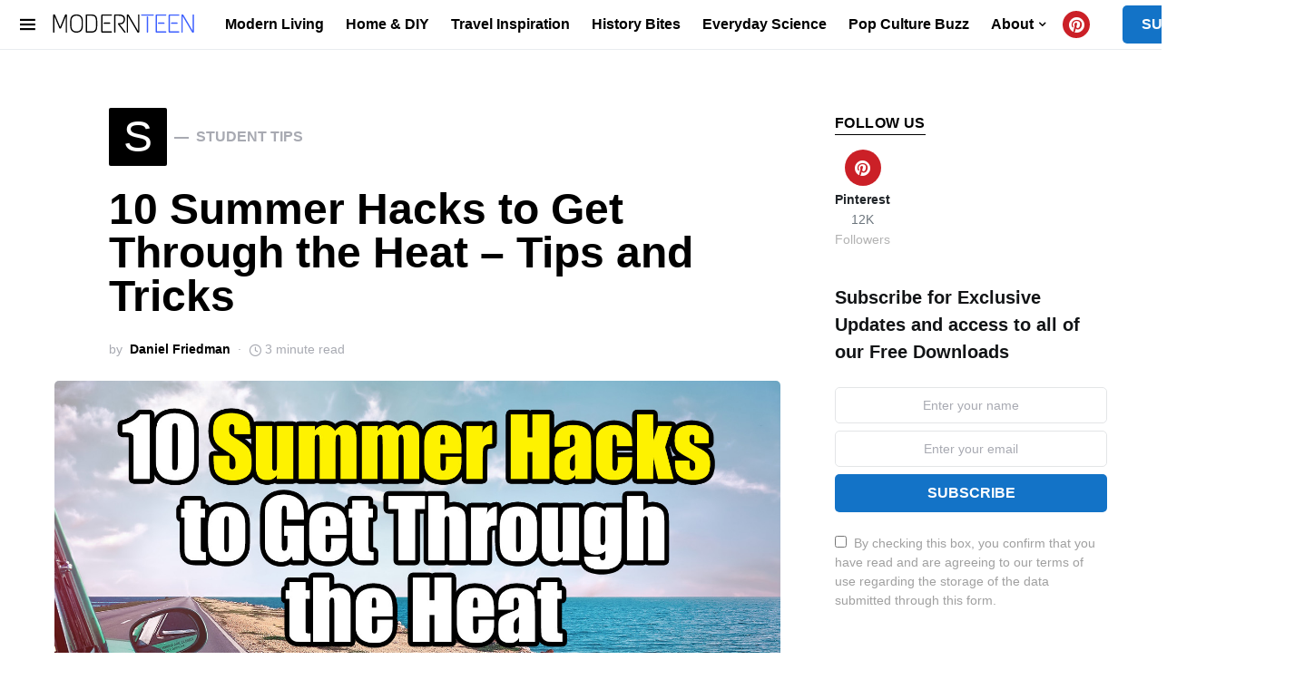

--- FILE ---
content_type: text/html; charset=UTF-8
request_url: https://modernteen.co/10-summer-hacks/
body_size: 31351
content:
<!doctype html>
<html lang="en-US">
<head><script>if(navigator.userAgent.match(/MSIE|Internet Explorer/i)||navigator.userAgent.match(/Trident\/7\..*?rv:11/i)){var href=document.location.href;if(!href.match(/[?&]nowprocket/)){if(href.indexOf("?")==-1){if(href.indexOf("#")==-1){document.location.href=href+"?nowprocket=1"}else{document.location.href=href.replace("#","?nowprocket=1#")}}else{if(href.indexOf("#")==-1){document.location.href=href+"&nowprocket=1"}else{document.location.href=href.replace("#","&nowprocket=1#")}}}}</script><script>class RocketLazyLoadScripts{constructor(e){this.v="1.2.3",this.triggerEvents=e,this.userEventHandler=this._triggerListener.bind(this),this.touchStartHandler=this._onTouchStart.bind(this),this.touchMoveHandler=this._onTouchMove.bind(this),this.touchEndHandler=this._onTouchEnd.bind(this),this.clickHandler=this._onClick.bind(this),this.interceptedClicks=[],window.addEventListener("pageshow",t=>{this.persisted=t.persisted}),window.addEventListener("DOMContentLoaded",()=>{this._preconnect3rdParties()}),this.delayedScripts={normal:[],async:[],defer:[]},this.trash=[],this.allJQueries=[]}_addUserInteractionListener(t){if(document.hidden){t._triggerListener();return}this.triggerEvents.forEach(e=>window.addEventListener(e,t.userEventHandler,{passive:!0})),window.addEventListener("touchstart",t.touchStartHandler,{passive:!0}),window.addEventListener("mousedown",t.touchStartHandler),document.addEventListener("visibilitychange",t.userEventHandler)}_removeUserInteractionListener(){this.triggerEvents.forEach(t=>window.removeEventListener(t,this.userEventHandler,{passive:!0})),document.removeEventListener("visibilitychange",this.userEventHandler)}_onTouchStart(t){"HTML"!==t.target.tagName&&(window.addEventListener("touchend",this.touchEndHandler),window.addEventListener("mouseup",this.touchEndHandler),window.addEventListener("touchmove",this.touchMoveHandler,{passive:!0}),window.addEventListener("mousemove",this.touchMoveHandler),t.target.addEventListener("click",this.clickHandler),this._renameDOMAttribute(t.target,"onclick","rocket-onclick"),this._pendingClickStarted())}_onTouchMove(t){window.removeEventListener("touchend",this.touchEndHandler),window.removeEventListener("mouseup",this.touchEndHandler),window.removeEventListener("touchmove",this.touchMoveHandler,{passive:!0}),window.removeEventListener("mousemove",this.touchMoveHandler),t.target.removeEventListener("click",this.clickHandler),this._renameDOMAttribute(t.target,"rocket-onclick","onclick"),this._pendingClickFinished()}_onTouchEnd(t){window.removeEventListener("touchend",this.touchEndHandler),window.removeEventListener("mouseup",this.touchEndHandler),window.removeEventListener("touchmove",this.touchMoveHandler,{passive:!0}),window.removeEventListener("mousemove",this.touchMoveHandler)}_onClick(t){t.target.removeEventListener("click",this.clickHandler),this._renameDOMAttribute(t.target,"rocket-onclick","onclick"),this.interceptedClicks.push(t),t.preventDefault(),t.stopPropagation(),t.stopImmediatePropagation(),this._pendingClickFinished()}_replayClicks(){window.removeEventListener("touchstart",this.touchStartHandler,{passive:!0}),window.removeEventListener("mousedown",this.touchStartHandler),this.interceptedClicks.forEach(t=>{t.target.dispatchEvent(new MouseEvent("click",{view:t.view,bubbles:!0,cancelable:!0}))})}_waitForPendingClicks(){return new Promise(t=>{this._isClickPending?this._pendingClickFinished=t:t()})}_pendingClickStarted(){this._isClickPending=!0}_pendingClickFinished(){this._isClickPending=!1}_renameDOMAttribute(t,e,r){t.hasAttribute&&t.hasAttribute(e)&&(event.target.setAttribute(r,event.target.getAttribute(e)),event.target.removeAttribute(e))}_triggerListener(){this._removeUserInteractionListener(this),"loading"===document.readyState?document.addEventListener("DOMContentLoaded",this._loadEverythingNow.bind(this)):this._loadEverythingNow()}_preconnect3rdParties(){let t=[];document.querySelectorAll("script[type=rocketlazyloadscript]").forEach(e=>{if(e.hasAttribute("src")){let r=new URL(e.src).origin;r!==location.origin&&t.push({src:r,crossOrigin:e.crossOrigin||"module"===e.getAttribute("data-rocket-type")})}}),t=[...new Map(t.map(t=>[JSON.stringify(t),t])).values()],this._batchInjectResourceHints(t,"preconnect")}async _loadEverythingNow(){this.lastBreath=Date.now(),this._delayEventListeners(this),this._delayJQueryReady(this),this._handleDocumentWrite(),this._registerAllDelayedScripts(),this._preloadAllScripts(),await this._loadScriptsFromList(this.delayedScripts.normal),await this._loadScriptsFromList(this.delayedScripts.defer),await this._loadScriptsFromList(this.delayedScripts.async);try{await this._triggerDOMContentLoaded(),await this._triggerWindowLoad()}catch(t){console.error(t)}window.dispatchEvent(new Event("rocket-allScriptsLoaded")),this._waitForPendingClicks().then(()=>{this._replayClicks()}),this._emptyTrash()}_registerAllDelayedScripts(){document.querySelectorAll("script[type=rocketlazyloadscript]").forEach(t=>{t.hasAttribute("data-rocket-src")?t.hasAttribute("async")&&!1!==t.async?this.delayedScripts.async.push(t):t.hasAttribute("defer")&&!1!==t.defer||"module"===t.getAttribute("data-rocket-type")?this.delayedScripts.defer.push(t):this.delayedScripts.normal.push(t):this.delayedScripts.normal.push(t)})}async _transformScript(t){return new Promise((await this._littleBreath(),navigator.userAgent.indexOf("Firefox/")>0||""===navigator.vendor)?e=>{let r=document.createElement("script");[...t.attributes].forEach(t=>{let e=t.nodeName;"type"!==e&&("data-rocket-type"===e&&(e="type"),"data-rocket-src"===e&&(e="src"),r.setAttribute(e,t.nodeValue))}),t.text&&(r.text=t.text),r.hasAttribute("src")?(r.addEventListener("load",e),r.addEventListener("error",e)):(r.text=t.text,e());try{t.parentNode.replaceChild(r,t)}catch(i){e()}}:async e=>{function r(){t.setAttribute("data-rocket-status","failed"),e()}try{let i=t.getAttribute("data-rocket-type"),n=t.getAttribute("data-rocket-src");t.text,i?(t.type=i,t.removeAttribute("data-rocket-type")):t.removeAttribute("type"),t.addEventListener("load",function r(){t.setAttribute("data-rocket-status","executed"),e()}),t.addEventListener("error",r),n?(t.removeAttribute("data-rocket-src"),t.src=n):t.src="data:text/javascript;base64,"+window.btoa(unescape(encodeURIComponent(t.text)))}catch(s){r()}})}async _loadScriptsFromList(t){let e=t.shift();return e&&e.isConnected?(await this._transformScript(e),this._loadScriptsFromList(t)):Promise.resolve()}_preloadAllScripts(){this._batchInjectResourceHints([...this.delayedScripts.normal,...this.delayedScripts.defer,...this.delayedScripts.async],"preload")}_batchInjectResourceHints(t,e){var r=document.createDocumentFragment();t.forEach(t=>{let i=t.getAttribute&&t.getAttribute("data-rocket-src")||t.src;if(i){let n=document.createElement("link");n.href=i,n.rel=e,"preconnect"!==e&&(n.as="script"),t.getAttribute&&"module"===t.getAttribute("data-rocket-type")&&(n.crossOrigin=!0),t.crossOrigin&&(n.crossOrigin=t.crossOrigin),t.integrity&&(n.integrity=t.integrity),r.appendChild(n),this.trash.push(n)}}),document.head.appendChild(r)}_delayEventListeners(t){let e={};function r(t,r){!function t(r){!e[r]&&(e[r]={originalFunctions:{add:r.addEventListener,remove:r.removeEventListener},eventsToRewrite:[]},r.addEventListener=function(){arguments[0]=i(arguments[0]),e[r].originalFunctions.add.apply(r,arguments)},r.removeEventListener=function(){arguments[0]=i(arguments[0]),e[r].originalFunctions.remove.apply(r,arguments)});function i(t){return e[r].eventsToRewrite.indexOf(t)>=0?"rocket-"+t:t}}(t),e[t].eventsToRewrite.push(r)}function i(t,e){let r=t[e];Object.defineProperty(t,e,{get:()=>r||function(){},set(i){t["rocket"+e]=r=i}})}r(document,"DOMContentLoaded"),r(window,"DOMContentLoaded"),r(window,"load"),r(window,"pageshow"),r(document,"readystatechange"),i(document,"onreadystatechange"),i(window,"onload"),i(window,"onpageshow")}_delayJQueryReady(t){let e;function r(r){if(r&&r.fn&&!t.allJQueries.includes(r)){r.fn.ready=r.fn.init.prototype.ready=function(e){return t.domReadyFired?e.bind(document)(r):document.addEventListener("rocket-DOMContentLoaded",()=>e.bind(document)(r)),r([])};let i=r.fn.on;r.fn.on=r.fn.init.prototype.on=function(){if(this[0]===window){function t(t){return t.split(" ").map(t=>"load"===t||0===t.indexOf("load.")?"rocket-jquery-load":t).join(" ")}"string"==typeof arguments[0]||arguments[0]instanceof String?arguments[0]=t(arguments[0]):"object"==typeof arguments[0]&&Object.keys(arguments[0]).forEach(e=>{let r=arguments[0][e];delete arguments[0][e],arguments[0][t(e)]=r})}return i.apply(this,arguments),this},t.allJQueries.push(r)}e=r}r(window.jQuery),Object.defineProperty(window,"jQuery",{get:()=>e,set(t){r(t)}})}async _triggerDOMContentLoaded(){this.domReadyFired=!0,await this._littleBreath(),document.dispatchEvent(new Event("rocket-DOMContentLoaded")),await this._littleBreath(),window.dispatchEvent(new Event("rocket-DOMContentLoaded")),await this._littleBreath(),document.dispatchEvent(new Event("rocket-readystatechange")),await this._littleBreath(),document.rocketonreadystatechange&&document.rocketonreadystatechange()}async _triggerWindowLoad(){await this._littleBreath(),window.dispatchEvent(new Event("rocket-load")),await this._littleBreath(),window.rocketonload&&window.rocketonload(),await this._littleBreath(),this.allJQueries.forEach(t=>t(window).trigger("rocket-jquery-load")),await this._littleBreath();let t=new Event("rocket-pageshow");t.persisted=this.persisted,window.dispatchEvent(t),await this._littleBreath(),window.rocketonpageshow&&window.rocketonpageshow({persisted:this.persisted})}_handleDocumentWrite(){let t=new Map;document.write=document.writeln=function(e){let r=document.currentScript;r||console.error("WPRocket unable to document.write this: "+e);let i=document.createRange(),n=r.parentElement,s=t.get(r);void 0===s&&(s=r.nextSibling,t.set(r,s));let a=document.createDocumentFragment();i.setStart(a,0),a.appendChild(i.createContextualFragment(e)),n.insertBefore(a,s)}}async _littleBreath(){Date.now()-this.lastBreath>45&&(await this._requestAnimFrame(),this.lastBreath=Date.now())}async _requestAnimFrame(){return document.hidden?new Promise(t=>setTimeout(t)):new Promise(t=>requestAnimationFrame(t))}_emptyTrash(){this.trash.forEach(t=>t.remove())}}</script>
	<script type="rocketlazyloadscript" id="mcjs">!function(c,h,i,m,p){m=c.createElement(h),p=c.getElementsByTagName(h)[0],m.async=1,m.src=i,p.parentNode.insertBefore(m,p)}(document,"script","https://chimpstatic.com/mcjs-connected/js/users/c2e77cd6efbdd3c56854a07d2/9d2fa2519cd7b3b40fa37c374.js");</script>
	
	<!-- Global site tag (gtag.js) - Google Analytics -->
<script type="rocketlazyloadscript" async data-rocket-src="https://www.googletagmanager.com/gtag/js?id=UA-117100773-1"></script>
<script type="rocketlazyloadscript">
  window.dataLayer = window.dataLayer || [];
  function gtag(){dataLayer.push(arguments);}
  gtag('js', new Date());

  gtag('config', 'UA-117100773-1');
</script>

	<meta charset="UTF-8" />
	<meta name="viewport" content="width=device-width, initial-scale=1" />
	<link rel="profile" href="https://gmpg.org/xfn/11" />
	<meta name='robots' content='index, follow, max-image-preview:large, max-snippet:-1, max-video-preview:-1' />
	<style>img:is([sizes="auto" i], [sizes^="auto," i]) { contain-intrinsic-size: 3000px 1500px }</style>
	<!-- Jetpack Site Verification Tags -->
<meta name="google-site-verification" content="qILTozWoYSm7_Ocp2RszESZBVXaS126HlAwTgA-WGzk" />

	<!-- This site is optimized with the Yoast SEO plugin v26.5 - https://yoast.com/wordpress/plugins/seo/ -->
	<title>10 Summer Hacks to Get Through the Heat - Tips and Tricks</title><link rel="stylesheet" href="https://modernteen.co/wp-content/cache/min/1/efa2d96673df464bdd2997efcd4da57a.css" media="all" data-minify="1" />
	<meta name="description" content="Save yourself from the heat and make your life easier with these tricks. Here are 10 Summer Hacks to Get Through the Summer:" />
	<link rel="canonical" href="https://modernteen.co/10-summer-hacks/" />
	<meta property="og:locale" content="en_US" />
	<meta property="og:type" content="article" />
	<meta property="og:title" content="10 Summer Hacks to Get Through the Heat - Tips and Tricks" />
	<meta property="og:description" content="Save yourself from the heat and make your life easier with these tricks. Here are 10 Summer Hacks to Get Through the Summer:" />
	<meta property="og:url" content="https://modernteen.co/10-summer-hacks/" />
	<meta property="og:site_name" content="Modern Teen" />
	<meta property="article:published_time" content="2018-07-14T22:42:09+00:00" />
	<meta property="article:modified_time" content="2024-03-20T00:17:40+00:00" />
	<meta property="og:image" content="https://pub-47c5c21e53814e8a8e1024b19488867f.r2.dev/2018/07/Summer-Hacks.jpg" />
	<meta property="og:image:width" content="1512" />
	<meta property="og:image:height" content="995" />
	<meta property="og:image:type" content="image/jpeg" />
	<meta name="author" content="Daniel Friedman" />
	<meta name="twitter:card" content="summary_large_image" />
	<meta name="twitter:label1" content="Written by" />
	<meta name="twitter:data1" content="Daniel Friedman" />
	<meta name="twitter:label2" content="Est. reading time" />
	<meta name="twitter:data2" content="3 minutes" />
	<script type="application/ld+json" class="yoast-schema-graph">{"@context":"https://schema.org","@graph":[{"@type":"Article","@id":"https://modernteen.co/10-summer-hacks/#article","isPartOf":{"@id":"https://modernteen.co/10-summer-hacks/"},"author":{"name":"Daniel Friedman","@id":"https://modernteen.co/#/schema/person/f14b74d3f6b582e02ced1b6469a51f1b"},"headline":"10 Summer Hacks to Get Through the Heat &#8211; Tips and Tricks","datePublished":"2018-07-14T22:42:09+00:00","dateModified":"2024-03-20T00:17:40+00:00","mainEntityOfPage":{"@id":"https://modernteen.co/10-summer-hacks/"},"wordCount":659,"commentCount":0,"publisher":{"@id":"https://modernteen.co/#organization"},"image":{"@id":"https://modernteen.co/10-summer-hacks/#primaryimage"},"thumbnailUrl":"https://pub-47c5c21e53814e8a8e1024b19488867f.r2.dev/2018/07/Summer-Hacks.jpg","articleSection":["Student Tips"],"inLanguage":"en-US","potentialAction":[{"@type":"CommentAction","name":"Comment","target":["https://modernteen.co/10-summer-hacks/#respond"]}]},{"@type":"WebPage","@id":"https://modernteen.co/10-summer-hacks/","url":"https://modernteen.co/10-summer-hacks/","name":"10 Summer Hacks to Get Through the Heat - Tips and Tricks","isPartOf":{"@id":"https://modernteen.co/#website"},"primaryImageOfPage":{"@id":"https://modernteen.co/10-summer-hacks/#primaryimage"},"image":{"@id":"https://modernteen.co/10-summer-hacks/#primaryimage"},"thumbnailUrl":"https://pub-47c5c21e53814e8a8e1024b19488867f.r2.dev/2018/07/Summer-Hacks.jpg","datePublished":"2018-07-14T22:42:09+00:00","dateModified":"2024-03-20T00:17:40+00:00","description":"Save yourself from the heat and make your life easier with these tricks. Here are 10 Summer Hacks to Get Through the Summer:","breadcrumb":{"@id":"https://modernteen.co/10-summer-hacks/#breadcrumb"},"inLanguage":"en-US","potentialAction":[{"@type":"ReadAction","target":["https://modernteen.co/10-summer-hacks/"]}]},{"@type":"ImageObject","inLanguage":"en-US","@id":"https://modernteen.co/10-summer-hacks/#primaryimage","url":"https://pub-47c5c21e53814e8a8e1024b19488867f.r2.dev/2018/07/Summer-Hacks.jpg","contentUrl":"https://pub-47c5c21e53814e8a8e1024b19488867f.r2.dev/2018/07/Summer-Hacks.jpg","width":1512,"height":995},{"@type":"BreadcrumbList","@id":"https://modernteen.co/10-summer-hacks/#breadcrumb","itemListElement":[{"@type":"ListItem","position":1,"name":"Home","item":"https://modernteen.co/"},{"@type":"ListItem","position":2,"name":"10 Summer Hacks to Get Through the Heat &#8211; Tips and Tricks"}]},{"@type":"WebSite","@id":"https://modernteen.co/#website","url":"https://modernteen.co/","name":"Modern Teen","description":"","publisher":{"@id":"https://modernteen.co/#organization"},"potentialAction":[{"@type":"SearchAction","target":{"@type":"EntryPoint","urlTemplate":"https://modernteen.co/?s={search_term_string}"},"query-input":{"@type":"PropertyValueSpecification","valueRequired":true,"valueName":"search_term_string"}}],"inLanguage":"en-US"},{"@type":"Organization","@id":"https://modernteen.co/#organization","name":"Modern Teen","url":"https://modernteen.co/","logo":{"@type":"ImageObject","inLanguage":"en-US","@id":"https://modernteen.co/#/schema/logo/image/","url":"https://i0.wp.com/modernteen.co/wp-content/uploads/2019/07/LOGO-copy.jpg?fit=1440%2C1440&ssl=1","contentUrl":"https://i0.wp.com/modernteen.co/wp-content/uploads/2019/07/LOGO-copy.jpg?fit=1440%2C1440&ssl=1","width":1440,"height":1440,"caption":"Modern Teen"},"image":{"@id":"https://modernteen.co/#/schema/logo/image/"},"sameAs":["https://www.pinterest.com/modernteenco/"]},{"@type":"Person","@id":"https://modernteen.co/#/schema/person/f14b74d3f6b582e02ced1b6469a51f1b","name":"Daniel Friedman","image":{"@type":"ImageObject","inLanguage":"en-US","@id":"https://modernteen.co/#/schema/person/image/","url":"https://secure.gravatar.com/avatar/68f6bb2cbd02d778f76f85fb4a257b77baaec20b4f0c2cd804a2241dda1b87f1?s=96&d=mm&r=r","contentUrl":"https://secure.gravatar.com/avatar/68f6bb2cbd02d778f76f85fb4a257b77baaec20b4f0c2cd804a2241dda1b87f1?s=96&d=mm&r=r","caption":"Daniel Friedman"},"description":"Hey, I'm Daniel - The owner of Modern Teen! I love sharing everything I've experienced and learned through my teen and college years. I designed this blog to build a community of young adults from all around the world so we can grow together and share our knowledge! Enjoy and Welcome!","sameAs":["https://modernteen.co"],"url":"https://modernteen.co/author/danielfriedman/"}]}</script>
	<!-- / Yoast SEO plugin. -->


<link rel='dns-prefetch' href='//scripts.mediavine.com' />
<link rel='dns-prefetch' href='//secure.gravatar.com' />
<link rel='dns-prefetch' href='//www.googletagmanager.com' />
<link rel='dns-prefetch' href='//stats.wp.com' />
<link rel='dns-prefetch' href='//v0.wordpress.com' />

<link rel="alternate" type="application/rss+xml" title="Modern Teen &raquo; Feed" href="https://modernteen.co/feed/" />
<link rel="alternate" type="application/rss+xml" title="Modern Teen &raquo; Comments Feed" href="https://modernteen.co/comments/feed/" />
<link rel="alternate" type="application/rss+xml" title="Modern Teen &raquo; 10 Summer Hacks to Get Through the Heat &#8211; Tips and Tricks Comments Feed" href="https://modernteen.co/10-summer-hacks/feed/" />
<link rel='alternate stylesheet' id='powerkit-icons-css' href='https://modernteen.co/wp-content/plugins/powerkit/assets/fonts/powerkit-icons.woff?ver=3.0.4' type='text/css' as='font' crossorigin />

<style id='wp-emoji-styles-inline-css' type='text/css'>

	img.wp-smiley, img.emoji {
		display: inline !important;
		border: none !important;
		box-shadow: none !important;
		height: 1em !important;
		width: 1em !important;
		margin: 0 0.07em !important;
		vertical-align: -0.1em !important;
		background: none !important;
		padding: 0 !important;
	}
</style>

<style id='classic-theme-styles-inline-css' type='text/css'>
/*! This file is auto-generated */
.wp-block-button__link{color:#fff;background-color:#32373c;border-radius:9999px;box-shadow:none;text-decoration:none;padding:calc(.667em + 2px) calc(1.333em + 2px);font-size:1.125em}.wp-block-file__button{background:#32373c;color:#fff;text-decoration:none}
</style>


<style id='jetpack-sharing-buttons-style-inline-css' type='text/css'>
.jetpack-sharing-buttons__services-list{display:flex;flex-direction:row;flex-wrap:wrap;gap:0;list-style-type:none;margin:5px;padding:0}.jetpack-sharing-buttons__services-list.has-small-icon-size{font-size:12px}.jetpack-sharing-buttons__services-list.has-normal-icon-size{font-size:16px}.jetpack-sharing-buttons__services-list.has-large-icon-size{font-size:24px}.jetpack-sharing-buttons__services-list.has-huge-icon-size{font-size:36px}@media print{.jetpack-sharing-buttons__services-list{display:none!important}}.editor-styles-wrapper .wp-block-jetpack-sharing-buttons{gap:0;padding-inline-start:0}ul.jetpack-sharing-buttons__services-list.has-background{padding:1.25em 2.375em}
</style>

<style id='global-styles-inline-css' type='text/css'>
:root{--wp--preset--aspect-ratio--square: 1;--wp--preset--aspect-ratio--4-3: 4/3;--wp--preset--aspect-ratio--3-4: 3/4;--wp--preset--aspect-ratio--3-2: 3/2;--wp--preset--aspect-ratio--2-3: 2/3;--wp--preset--aspect-ratio--16-9: 16/9;--wp--preset--aspect-ratio--9-16: 9/16;--wp--preset--color--black: #000000;--wp--preset--color--cyan-bluish-gray: #abb8c3;--wp--preset--color--white: #ffffff;--wp--preset--color--pale-pink: #f78da7;--wp--preset--color--vivid-red: #cf2e2e;--wp--preset--color--luminous-vivid-orange: #ff6900;--wp--preset--color--luminous-vivid-amber: #fcb900;--wp--preset--color--light-green-cyan: #7bdcb5;--wp--preset--color--vivid-green-cyan: #00d084;--wp--preset--color--pale-cyan-blue: #8ed1fc;--wp--preset--color--vivid-cyan-blue: #0693e3;--wp--preset--color--vivid-purple: #9b51e0;--wp--preset--gradient--vivid-cyan-blue-to-vivid-purple: linear-gradient(135deg,rgba(6,147,227,1) 0%,rgb(155,81,224) 100%);--wp--preset--gradient--light-green-cyan-to-vivid-green-cyan: linear-gradient(135deg,rgb(122,220,180) 0%,rgb(0,208,130) 100%);--wp--preset--gradient--luminous-vivid-amber-to-luminous-vivid-orange: linear-gradient(135deg,rgba(252,185,0,1) 0%,rgba(255,105,0,1) 100%);--wp--preset--gradient--luminous-vivid-orange-to-vivid-red: linear-gradient(135deg,rgba(255,105,0,1) 0%,rgb(207,46,46) 100%);--wp--preset--gradient--very-light-gray-to-cyan-bluish-gray: linear-gradient(135deg,rgb(238,238,238) 0%,rgb(169,184,195) 100%);--wp--preset--gradient--cool-to-warm-spectrum: linear-gradient(135deg,rgb(74,234,220) 0%,rgb(151,120,209) 20%,rgb(207,42,186) 40%,rgb(238,44,130) 60%,rgb(251,105,98) 80%,rgb(254,248,76) 100%);--wp--preset--gradient--blush-light-purple: linear-gradient(135deg,rgb(255,206,236) 0%,rgb(152,150,240) 100%);--wp--preset--gradient--blush-bordeaux: linear-gradient(135deg,rgb(254,205,165) 0%,rgb(254,45,45) 50%,rgb(107,0,62) 100%);--wp--preset--gradient--luminous-dusk: linear-gradient(135deg,rgb(255,203,112) 0%,rgb(199,81,192) 50%,rgb(65,88,208) 100%);--wp--preset--gradient--pale-ocean: linear-gradient(135deg,rgb(255,245,203) 0%,rgb(182,227,212) 50%,rgb(51,167,181) 100%);--wp--preset--gradient--electric-grass: linear-gradient(135deg,rgb(202,248,128) 0%,rgb(113,206,126) 100%);--wp--preset--gradient--midnight: linear-gradient(135deg,rgb(2,3,129) 0%,rgb(40,116,252) 100%);--wp--preset--font-size--small: 13px;--wp--preset--font-size--medium: 20px;--wp--preset--font-size--large: 36px;--wp--preset--font-size--x-large: 42px;--wp--preset--spacing--20: 0.44rem;--wp--preset--spacing--30: 0.67rem;--wp--preset--spacing--40: 1rem;--wp--preset--spacing--50: 1.5rem;--wp--preset--spacing--60: 2.25rem;--wp--preset--spacing--70: 3.38rem;--wp--preset--spacing--80: 5.06rem;--wp--preset--shadow--natural: 6px 6px 9px rgba(0, 0, 0, 0.2);--wp--preset--shadow--deep: 12px 12px 50px rgba(0, 0, 0, 0.4);--wp--preset--shadow--sharp: 6px 6px 0px rgba(0, 0, 0, 0.2);--wp--preset--shadow--outlined: 6px 6px 0px -3px rgba(255, 255, 255, 1), 6px 6px rgba(0, 0, 0, 1);--wp--preset--shadow--crisp: 6px 6px 0px rgba(0, 0, 0, 1);}:where(.is-layout-flex){gap: 0.5em;}:where(.is-layout-grid){gap: 0.5em;}body .is-layout-flex{display: flex;}.is-layout-flex{flex-wrap: wrap;align-items: center;}.is-layout-flex > :is(*, div){margin: 0;}body .is-layout-grid{display: grid;}.is-layout-grid > :is(*, div){margin: 0;}:where(.wp-block-columns.is-layout-flex){gap: 2em;}:where(.wp-block-columns.is-layout-grid){gap: 2em;}:where(.wp-block-post-template.is-layout-flex){gap: 1.25em;}:where(.wp-block-post-template.is-layout-grid){gap: 1.25em;}.has-black-color{color: var(--wp--preset--color--black) !important;}.has-cyan-bluish-gray-color{color: var(--wp--preset--color--cyan-bluish-gray) !important;}.has-white-color{color: var(--wp--preset--color--white) !important;}.has-pale-pink-color{color: var(--wp--preset--color--pale-pink) !important;}.has-vivid-red-color{color: var(--wp--preset--color--vivid-red) !important;}.has-luminous-vivid-orange-color{color: var(--wp--preset--color--luminous-vivid-orange) !important;}.has-luminous-vivid-amber-color{color: var(--wp--preset--color--luminous-vivid-amber) !important;}.has-light-green-cyan-color{color: var(--wp--preset--color--light-green-cyan) !important;}.has-vivid-green-cyan-color{color: var(--wp--preset--color--vivid-green-cyan) !important;}.has-pale-cyan-blue-color{color: var(--wp--preset--color--pale-cyan-blue) !important;}.has-vivid-cyan-blue-color{color: var(--wp--preset--color--vivid-cyan-blue) !important;}.has-vivid-purple-color{color: var(--wp--preset--color--vivid-purple) !important;}.has-black-background-color{background-color: var(--wp--preset--color--black) !important;}.has-cyan-bluish-gray-background-color{background-color: var(--wp--preset--color--cyan-bluish-gray) !important;}.has-white-background-color{background-color: var(--wp--preset--color--white) !important;}.has-pale-pink-background-color{background-color: var(--wp--preset--color--pale-pink) !important;}.has-vivid-red-background-color{background-color: var(--wp--preset--color--vivid-red) !important;}.has-luminous-vivid-orange-background-color{background-color: var(--wp--preset--color--luminous-vivid-orange) !important;}.has-luminous-vivid-amber-background-color{background-color: var(--wp--preset--color--luminous-vivid-amber) !important;}.has-light-green-cyan-background-color{background-color: var(--wp--preset--color--light-green-cyan) !important;}.has-vivid-green-cyan-background-color{background-color: var(--wp--preset--color--vivid-green-cyan) !important;}.has-pale-cyan-blue-background-color{background-color: var(--wp--preset--color--pale-cyan-blue) !important;}.has-vivid-cyan-blue-background-color{background-color: var(--wp--preset--color--vivid-cyan-blue) !important;}.has-vivid-purple-background-color{background-color: var(--wp--preset--color--vivid-purple) !important;}.has-black-border-color{border-color: var(--wp--preset--color--black) !important;}.has-cyan-bluish-gray-border-color{border-color: var(--wp--preset--color--cyan-bluish-gray) !important;}.has-white-border-color{border-color: var(--wp--preset--color--white) !important;}.has-pale-pink-border-color{border-color: var(--wp--preset--color--pale-pink) !important;}.has-vivid-red-border-color{border-color: var(--wp--preset--color--vivid-red) !important;}.has-luminous-vivid-orange-border-color{border-color: var(--wp--preset--color--luminous-vivid-orange) !important;}.has-luminous-vivid-amber-border-color{border-color: var(--wp--preset--color--luminous-vivid-amber) !important;}.has-light-green-cyan-border-color{border-color: var(--wp--preset--color--light-green-cyan) !important;}.has-vivid-green-cyan-border-color{border-color: var(--wp--preset--color--vivid-green-cyan) !important;}.has-pale-cyan-blue-border-color{border-color: var(--wp--preset--color--pale-cyan-blue) !important;}.has-vivid-cyan-blue-border-color{border-color: var(--wp--preset--color--vivid-cyan-blue) !important;}.has-vivid-purple-border-color{border-color: var(--wp--preset--color--vivid-purple) !important;}.has-vivid-cyan-blue-to-vivid-purple-gradient-background{background: var(--wp--preset--gradient--vivid-cyan-blue-to-vivid-purple) !important;}.has-light-green-cyan-to-vivid-green-cyan-gradient-background{background: var(--wp--preset--gradient--light-green-cyan-to-vivid-green-cyan) !important;}.has-luminous-vivid-amber-to-luminous-vivid-orange-gradient-background{background: var(--wp--preset--gradient--luminous-vivid-amber-to-luminous-vivid-orange) !important;}.has-luminous-vivid-orange-to-vivid-red-gradient-background{background: var(--wp--preset--gradient--luminous-vivid-orange-to-vivid-red) !important;}.has-very-light-gray-to-cyan-bluish-gray-gradient-background{background: var(--wp--preset--gradient--very-light-gray-to-cyan-bluish-gray) !important;}.has-cool-to-warm-spectrum-gradient-background{background: var(--wp--preset--gradient--cool-to-warm-spectrum) !important;}.has-blush-light-purple-gradient-background{background: var(--wp--preset--gradient--blush-light-purple) !important;}.has-blush-bordeaux-gradient-background{background: var(--wp--preset--gradient--blush-bordeaux) !important;}.has-luminous-dusk-gradient-background{background: var(--wp--preset--gradient--luminous-dusk) !important;}.has-pale-ocean-gradient-background{background: var(--wp--preset--gradient--pale-ocean) !important;}.has-electric-grass-gradient-background{background: var(--wp--preset--gradient--electric-grass) !important;}.has-midnight-gradient-background{background: var(--wp--preset--gradient--midnight) !important;}.has-small-font-size{font-size: var(--wp--preset--font-size--small) !important;}.has-medium-font-size{font-size: var(--wp--preset--font-size--medium) !important;}.has-large-font-size{font-size: var(--wp--preset--font-size--large) !important;}.has-x-large-font-size{font-size: var(--wp--preset--font-size--x-large) !important;}
:where(.wp-block-post-template.is-layout-flex){gap: 1.25em;}:where(.wp-block-post-template.is-layout-grid){gap: 1.25em;}
:where(.wp-block-columns.is-layout-flex){gap: 2em;}:where(.wp-block-columns.is-layout-grid){gap: 2em;}
:root :where(.wp-block-pullquote){font-size: 1.5em;line-height: 1.6;}
</style>




















<style id='csco-styles-inline-css' type='text/css'>
.searchwp-live-search-no-min-chars:after { content: "Continue typing" }
</style>
<style id='generateblocks-inline-css' type='text/css'>
:root{--gb-container-width:1100px;}.gb-container .wp-block-image img{vertical-align:middle;}.gb-grid-wrapper .wp-block-image{margin-bottom:0;}.gb-highlight{background:none;}.gb-shape{line-height:0;}.gb-container-link{position:absolute;top:0;right:0;bottom:0;left:0;z-index:99;}
</style>
<script type="text/javascript" id="jquery-core-js-extra">
/* <![CDATA[ */
var csco_mega_menu = {"rest_url":"https:\/\/modernteen.co\/wp-json\/csco\/v1\/menu-posts"};
/* ]]> */
</script>
<script type="rocketlazyloadscript" data-rocket-type="text/javascript" data-rocket-src="https://modernteen.co/wp-includes/js/jquery/jquery.min.js?ver=3.7.1" id="jquery-core-js"></script>
<script type="rocketlazyloadscript" data-rocket-type="text/javascript" data-rocket-src="https://modernteen.co/wp-includes/js/jquery/jquery-migrate.min.js?ver=3.4.1" id="jquery-migrate-js"></script>
<script type="text/javascript" async="async" fetchpriority="high" data-noptimize="1" data-cfasync="false" id="mv-script-wrapper-js" data-type="kppassive" data-kpscriptsrc="https://scripts.mediavine.com/tags/modern-teen.js?ver=6.8.3"></script>

<!-- Google tag (gtag.js) snippet added by Site Kit -->
<!-- Google Analytics snippet added by Site Kit -->
<script type="rocketlazyloadscript" data-rocket-type="text/javascript" data-rocket-src="https://www.googletagmanager.com/gtag/js?id=GT-P3NG4CP" id="google_gtagjs-js" async></script>
<script type="rocketlazyloadscript" data-rocket-type="text/javascript" id="google_gtagjs-js-after">
/* <![CDATA[ */
window.dataLayer = window.dataLayer || [];function gtag(){dataLayer.push(arguments);}
gtag("set","linker",{"domains":["modernteen.co"]});
gtag("js", new Date());
gtag("set", "developer_id.dZTNiMT", true);
gtag("config", "GT-P3NG4CP");
/* ]]> */
</script>
<link rel="https://api.w.org/" href="https://modernteen.co/wp-json/" /><link rel="alternate" title="JSON" type="application/json" href="https://modernteen.co/wp-json/wp/v2/posts/893" /><link rel="EditURI" type="application/rsd+xml" title="RSD" href="https://modernteen.co/xmlrpc.php?rsd" />
<meta name="generator" content="WordPress 6.8.3" />
<link rel='shortlink' href='https://wp.me/p9N2Hq-ep' />
<link rel="alternate" title="oEmbed (JSON)" type="application/json+oembed" href="https://modernteen.co/wp-json/oembed/1.0/embed?url=https%3A%2F%2Fmodernteen.co%2F10-summer-hacks%2F" />
<link rel="alternate" title="oEmbed (XML)" type="text/xml+oembed" href="https://modernteen.co/wp-json/oembed/1.0/embed?url=https%3A%2F%2Fmodernteen.co%2F10-summer-hacks%2F&#038;format=xml" />
<meta name="generator" content="Site Kit by Google 1.167.0" /><meta name="p:domain_verify" content="8372a878c3ccd55983d991684eef2088"/>

<script type="rocketlazyloadscript" async data-rocket-src="https://pagead2.googlesyndication.com/pagead/js/adsbygoogle.js"></script>
<script type="rocketlazyloadscript">
  (adsbygoogle = window.adsbygoogle || []).push({
    google_ad_client: "ca-pub-8086419937777116",
    enable_page_level_ads: true
  });
</script>	<style>img#wpstats{display:none}</style>
		
<!-- Google Tag Manager snippet added by Site Kit -->
<script type="rocketlazyloadscript" data-rocket-type="text/javascript">
/* <![CDATA[ */

			( function( w, d, s, l, i ) {
				w[l] = w[l] || [];
				w[l].push( {'gtm.start': new Date().getTime(), event: 'gtm.js'} );
				var f = d.getElementsByTagName( s )[0],
					j = d.createElement( s ), dl = l != 'dataLayer' ? '&l=' + l : '';
				j.async = true;
				j.src = 'https://www.googletagmanager.com/gtm.js?id=' + i + dl;
				f.parentNode.insertBefore( j, f );
			} )( window, document, 'script', 'dataLayer', 'GTM-PFXXQFV' );
			
/* ]]> */
</script>

<!-- End Google Tag Manager snippet added by Site Kit -->
<link rel="icon" href="https://pub-47c5c21e53814e8a8e1024b19488867f.r2.dev/2021/03/cropped-output-onlinepngtools-4-32x32.png" sizes="32x32" />
<link rel="icon" href="https://pub-47c5c21e53814e8a8e1024b19488867f.r2.dev/2021/03/cropped-output-onlinepngtools-4-192x192.png" sizes="192x192" />
<link rel="apple-touch-icon" href="https://pub-47c5c21e53814e8a8e1024b19488867f.r2.dev/2021/03/cropped-output-onlinepngtools-4-180x180.png" />
<meta name="msapplication-TileImage" content="https://pub-47c5c21e53814e8a8e1024b19488867f.r2.dev/2021/03/cropped-output-onlinepngtools-4-270x270.png" />
		<style type="text/css" id="wp-custom-css">
			/* Apply full width ONLY on pages */
body.page .cs-container {
    max-width: 100% !important;
    width: 100% !important;
    margin: 0 auto !important;
    padding-left: 0 !important;
    padding-right: 0 !important;
    box-sizing: border-box;
}



/* changing default color of a tag */
.inside-article a, .paging-navigation a, .comments-area a, .page-header a.smooth-scroll {
	color: white;
}		</style>
		<style id="kirki-inline-styles">a:hover, .entry-content a, .must-log-in a, blockquote:before, .cs-bg-dark .pk-social-links-scheme-bold:not(.pk-social-links-scheme-light-rounded) .pk-social-links-link .pk-social-links-icon, .subscribe-title{color:#1373c7;}button, input[type="button"], input[type="reset"], input[type="submit"], .button, article .cs-overlay .post-categories a:hover, .post-prev-next .link-arrow, .post-format-icon > a, .cs-list-articles > li > a:hover:before, .pk-bg-primary, .pk-button-primary, .pk-badge-primary, h2.pk-heading-numbered:before, .cs-video-tools-default .cs-player-control:hover, .cs-bg-dark .pk-social-links-scheme-light-rounded .pk-social-links-link:hover .pk-social-links-icon, .footer-instagram .pk-instagram-username, .post-sidebar-shares .pk-share-buttons-link .pk-share-buttons-count{background-color:#1373c7;}.cs-overlay-background:after, .cs-overlay-hover:hover .cs-overlay-background:after, .cs-overlay-hover:focus .cs-overlay-background:after, .cs-hero .hero-list .cs-post-thumbnail:hover a:after, .gallery-type-justified .gallery-item > .caption, .pk-zoom-icon-popup:after, .pk-widget-posts .pk-post-thumbnail:hover a:after{background-color:rgba(76,76,76,0.43);}.navbar-primary, .offcanvas-header{background-color:#ffffff;}.navbar-nav > .menu-item > a .pk-badge:after{border-color:#ffffff;}.navbar-nav .menu-item:not(.cs-mega-menu) .sub-menu, .navbar-nav .cs-mega-menu-has-categories .cs-mm-categories, .navbar-primary .navbar-dropdown-container{background-color:#ffffff;}.navbar-nav > li.menu-item-has-children > .sub-menu:after, .navbar-primary .navbar-dropdown-container:after{border-bottom-color:#ffffff;}button, input[type="button"], input[type="reset"], input[type="submit"], .wp-block-button:not(.is-style-squared) .wp-block-button__link, .button, .pk-button, .pk-scroll-to-top, .cs-overlay .post-categories a, .site-search [type="search"], .subcategories .cs-nav-link, .post-header .pk-share-buttons-wrap .pk-share-buttons-link, .pk-dropcap-borders:first-letter, .pk-dropcap-bg-inverse:first-letter, .pk-dropcap-bg-light:first-letter, .widget-area .pk-subscribe-with-name input[type="text"], .widget-area .pk-subscribe-with-name button, .widget-area .pk-subscribe-with-bg input[type="text"], .widget-area .pk-subscribe-with-bg button, .footer-instagram .instagram-username{-webkit-border-radius:5px;-moz-border-radius:5px;border-radius:5px;}.cs-input-group input[type="search"], .pk-subscribe-form-wrap input[type="text"]:first-child{border-top-left-radius:5px;border-bottom-left-radius:5px;}.navbar-nav .sub-menu{-webkit-border-radius:2px;-moz-border-radius:2px;border-radius:2px;}.post-media figure, .entry-thumbnail, .cs-post-thumbnail, .pk-overlay-thumbnail, .pk-post-thumbnail, .cs-hero-layout-boxed{-webkit-border-radius:5px;-moz-border-radius:5px;border-radius:5px;}.meta-category .char{-webkit-border-radius:2px;-moz-border-radius:2px;border-radius:2px;}body{font-family:hg-grotesk,-apple-system, BlinkMacSystemFont, "Segoe UI", Roboto, "Helvetica Neue", Arial, sans-serif, "Apple Color Emoji", "Segoe UI Emoji", "Segoe UI Symbol", "Noto Color Emoji";font-size:1.25rem;font-weight:600;letter-spacing:0px;}.cs-font-primary, button, .button, input[type="button"], input[type="reset"], input[type="submit"], .no-comments, .text-action, .archive-wrap .more-link, .share-total, .nav-links, .comment-reply-link, .post-tags .title-tags, .post-sidebar-tags a, .meta-category a, .read-more, .post-prev-next .link-text, .navigation.pagination .nav-links > span, .navigation.pagination .nav-links > a, .subcategories .cs-nav-link, .widget_categories ul li a, .entry-meta-details .pk-share-buttons-count, .entry-meta-details .pk-share-buttons-label, .pk-font-primary, .navbar-dropdown-btn-follow, .footer-instagram .instagram-username, .navbar-follow-instagram .navbar-follow-text, .navbar-follow-youtube .navbar-follow-text, .navbar-follow-facebook .navbar-follow-text, .pk-twitter-counters .number, .pk-instagram-counters .number, .navbar-follow .navbar-follow-counters .number, .footer-instagram .pk-instagram-username{font-family:hg-grotesk,-apple-system, BlinkMacSystemFont, "Segoe UI", Roboto, "Helvetica Neue", Arial, sans-serif, "Apple Color Emoji", "Segoe UI Emoji", "Segoe UI Symbol", "Noto Color Emoji";font-size:1rem;font-weight:600;letter-spacing:0px;text-transform:uppercase;}input[type="text"], input[type="email"], input[type="url"], input[type="password"], input[type="search"], input[type="number"], input[type="tel"], input[type="range"], input[type="date"], input[type="month"], input[type="week"], input[type="time"], input[type="datetime"], input[type="datetime-local"], input[type="color"], select, textarea, label, .cs-font-secondary, .post-meta, .archive-count, .page-subtitle, .site-description, figcaption, .post-tags a, .tagcloud a, .wp-block-image figcaption, .wp-block-audio figcaption, .wp-block-embed figcaption, .wp-block-pullquote cite, .wp-block-pullquote footer, .wp-block-pullquote .wp-block-pullquote__citation, .post-format-icon, .comment-metadata, .says, .logged-in-as, .must-log-in, .wp-caption-text, .widget_rss ul li .rss-date, blockquote cite, .wp-block-quote cite, div[class*="meta-"], span[class*="meta-"], .navbar-brand .tagline, small, .post-sidebar-shares .total-shares, .cs-breadcrumbs, .cs-homepage-category-count, .navbar-follow-counters, .searchwp-live-search-no-results em, .searchwp-live-search-no-min-chars:after, .pk-font-secondary, .pk-instagram-counters, .pk-twitter-counters, .footer-copyright, .pk-instagram-item .pk-instagram-data .pk-meta, .navbar-follow-button .navbar-follow-text, .archive-timeline .entry-date, .archive-wrap .archive-timeline .entry-date span, .cs-video-tools-large .cs-tooltip{font-family:hg-grotesk,-apple-system, BlinkMacSystemFont, "Segoe UI", Roboto, "Helvetica Neue", Arial, sans-serif, "Apple Color Emoji", "Segoe UI Emoji", "Segoe UI Symbol", "Noto Color Emoji";font-size:0.875rem;font-weight:500;letter-spacing:0px;text-transform:none;}.meta-category a .char{font-family:hg-grotesk,-apple-system, BlinkMacSystemFont, "Segoe UI", Roboto, "Helvetica Neue", Arial, sans-serif, "Apple Color Emoji", "Segoe UI Emoji", "Segoe UI Symbol", "Noto Color Emoji";font-weight:500;text-transform:uppercase;}.entry-excerpt{font-size:0.875rem;line-height:1.5;}.entry-content{font-family:hg-grotesk,-apple-system, BlinkMacSystemFont, "Segoe UI", Roboto, "Helvetica Neue", Arial, sans-serif, "Apple Color Emoji", "Segoe UI Emoji", "Segoe UI Symbol", "Noto Color Emoji";font-size:1.25rem;font-weight:400;letter-spacing:inherit;}.site-title{font-family:hg-grotesk,-apple-system, BlinkMacSystemFont, "Segoe UI", Roboto, "Helvetica Neue", Arial, sans-serif, "Apple Color Emoji", "Segoe UI Emoji", "Segoe UI Symbol", "Noto Color Emoji";font-size:2rem;font-weight:700;letter-spacing:0px;text-transform:none;}.footer-title{font-family:hg-grotesk,-apple-system, BlinkMacSystemFont, "Segoe UI", Roboto, "Helvetica Neue", Arial, sans-serif, "Apple Color Emoji", "Segoe UI Emoji", "Segoe UI Symbol", "Noto Color Emoji";font-size:2rem;font-weight:700;letter-spacing:0px;text-transform:none;}h1, h2, h3, h4, h5, h6, .h1, .h2, .h3, .h4, .h5, .h6, .comment-author .fn, blockquote, .pk-font-heading, .post-sidebar-date .reader-text, .wp-block-quote, .wp-block-cover .wp-block-cover-image-text, .wp-block-cover .wp-block-cover-text, .wp-block-cover h2, .wp-block-cover-image .wp-block-cover-image-text, .wp-block-cover-image .wp-block-cover-text, .wp-block-cover-image h2, .wp-block-pullquote p, p.has-drop-cap:not(:focus):first-letter, .pk-font-heading{font-family:hg-grotesk,-apple-system, BlinkMacSystemFont, "Segoe UI", Roboto, "Helvetica Neue", Arial, sans-serif, "Apple Color Emoji", "Segoe UI Emoji", "Segoe UI Symbol", "Noto Color Emoji";font-weight:600;letter-spacing:0px;text-transform:none;}.title-block, .pk-font-block{font-family:hg-grotesk,-apple-system, BlinkMacSystemFont, "Segoe UI", Roboto, "Helvetica Neue", Arial, sans-serif, "Apple Color Emoji", "Segoe UI Emoji", "Segoe UI Symbol", "Noto Color Emoji";font-size:1rem;font-weight:600;letter-spacing:0.025em;text-transform:uppercase;color:#000000;}.navbar-nav > li > a, .cs-mega-menu-child > a, .widget_archive li, .widget_categories li, .widget_meta li a, .widget_nav_menu .menu > li > a, .widget_pages .page_item a{font-family:hg-grotesk,-apple-system, BlinkMacSystemFont, "Segoe UI", Roboto, "Helvetica Neue", Arial, sans-serif, "Apple Color Emoji", "Segoe UI Emoji", "Segoe UI Symbol", "Noto Color Emoji";font-size:1rem;font-weight:700;letter-spacing:0px;text-transform:none;}.navbar-nav .sub-menu > li > a, .widget_categories .children li a, .widget_nav_menu .sub-menu > li > a{font-family:hg-grotesk,-apple-system, BlinkMacSystemFont, "Segoe UI", Roboto, "Helvetica Neue", Arial, sans-serif, "Apple Color Emoji", "Segoe UI Emoji", "Segoe UI Symbol", "Noto Color Emoji";font-size:1rem;font-weight:500;letter-spacing:0px;text-transform:capitalize;}.navbar-primary .navbar-wrap, .navbar-primary .navbar-content{height:55px;}.offcanvas-header{flex:0 0 55px;}.post-sidebar-shares{top:calc( 55px + 20px );}.admin-bar .post-sidebar-shares{top:calc( 55px + 52px );}.header-large .post-sidebar-shares{top:calc( 55px * 2 + 52px );}.header-large.admin-bar .post-sidebar-shares{top:calc( 55px * 2 + 52px );}.footer-subscribe .pk-subscribe-form-wrap .pk-title{font-family:hg-grotesk,-apple-system, BlinkMacSystemFont, "Segoe UI", Roboto, "Helvetica Neue", Arial, sans-serif, "Apple Color Emoji", "Segoe UI Emoji", "Segoe UI Symbol", "Noto Color Emoji";font-size:4rem;font-weight:700;letter-spacing:-0.025em;line-height:1;text-transform:none;}.cs-hero-layout-fullwidth{min-height:auto;}.cs-hero-layout .cs-overlay-background:after{background-color:rgba(12,12,12,0.33);}@media (max-width: 599px){.pk-subscribe-with-name input[type="text"], .pk-subscribe-with-bg input[type="text"]{-webkit-border-radius:5px;-moz-border-radius:5px;border-radius:5px;}}</style><noscript><style id="rocket-lazyload-nojs-css">.rll-youtube-player, [data-lazy-src]{display:none !important;}</style></noscript> 
</head>

<body class="wp-singular post-template-default single single-post postid-893 single-format-standard wp-embed-responsive wp-theme-squaretype header-compact navbar-width-fullwidth navbar-alignment-left navbar-sticky-enabled navbar-smart-enabled block-align-enabled">

	<div class="site-overlay"></div>

	<div class="offcanvas">

		<div class="offcanvas-header">

			
			<nav class="navbar navbar-offcanvas">

									<a class="navbar-brand" href="https://modernteen.co/" rel="home">
						<img src="data:image/svg+xml,%3Csvg%20xmlns='http://www.w3.org/2000/svg'%20viewBox='0%200%200%200'%3E%3C/svg%3E"  alt="Modern Teen" data-lazy-src="https://pub-47c5c21e53814e8a8e1024b19488867f.r2.dev//2021/02/MODERNTEEN.svg" ><noscript><img src="https://pub-47c5c21e53814e8a8e1024b19488867f.r2.dev//2021/02/MODERNTEEN.svg"  alt="Modern Teen" ></noscript>					</a>
					
				<button type="button" class="toggle-offcanvas">
					<i class="cs-icon cs-icon-x"></i>
				</button>

			</nav>

			
		</div>

		<aside class="offcanvas-sidebar">
			<div class="offcanvas-inner widget-area">
				<div class="widget widget_nav_menu cs-d-lg-none"><div class="menu-revamped-experimental-menu-container"><ul id="menu-revamped-experimental-menu" class="menu"><li id="menu-item-21591" class="menu-item menu-item-type-taxonomy menu-item-object-category menu-item-21591"><a href="https://modernteen.co/lifestyle/">Modern Living</a></li>
<li id="menu-item-21588" class="menu-item menu-item-type-taxonomy menu-item-object-category menu-item-21588"><a href="https://modernteen.co/home-diy/">Home &amp; DIY</a></li>
<li id="menu-item-21589" class="menu-item menu-item-type-taxonomy menu-item-object-category menu-item-21589"><a href="https://modernteen.co/travel/">Travel Inspiration</a></li>
<li id="menu-item-21590" class="menu-item menu-item-type-taxonomy menu-item-object-category menu-item-21590"><a href="https://modernteen.co/history/">History Bites</a></li>
<li id="menu-item-21799" class="menu-item menu-item-type-taxonomy menu-item-object-category menu-item-21799"><a href="https://modernteen.co/everyday-science/">Everyday Science</a></li>
<li id="menu-item-21800" class="menu-item menu-item-type-taxonomy menu-item-object-category menu-item-21800"><a href="https://modernteen.co/pop-culture-buzz/">Pop Culture Buzz</a></li>
<li id="menu-item-29034" class="menu-item menu-item-type-post_type menu-item-object-page menu-item-has-children menu-item-29034"><a href="https://modernteen.co/about/">About</a>
<ul class="sub-menu">
	<li id="menu-item-16475" class="menu-item menu-item-type-post_type menu-item-object-page menu-item-16475"><a href="https://modernteen.co/home/disclaimer/">Disclaimer</a></li>
	<li id="menu-item-16476" class="menu-item menu-item-type-post_type menu-item-object-page menu-item-16476"><a href="https://modernteen.co/home/terms-and-conditions/">Terms and Conditions</a></li>
	<li id="menu-item-16477" class="menu-item menu-item-type-post_type menu-item-object-page menu-item-16477"><a href="https://modernteen.co/home/privacy-policy/">Privacy Policy</a></li>
	<li id="menu-item-16478" class="menu-item menu-item-type-post_type menu-item-object-page menu-item-16478"><a href="https://modernteen.co/home/contact/">Contact</a></li>
</ul>
</li>
</ul></div></div>
				<div class="widget powerkit_opt_in_subscription_widget-2 powerkit_opt_in_subscription_widget">
		<div class="widget-body">
							<div class="pk-subscribe-form-wrap pk-subscribe-form-widget pk-subscribe-with-name" data-service="mailchimp">
					
					<div class="pk-subscribe-container">
						<div class="pk-subscribe-data">
							
															<p class="pk-subscribe-message pk-font-heading">Subscribe for Exclusive Updates and Access to our Free Downloads</p>
							
							<form method="post" class="subscription">
								<input type="hidden" name="service" value="mailchimp">
								<input type="hidden" name="list_id" value="56f735c580">

								<div class="pk-input-group">
																			<input type="text" name="USER" class="user form-control" placeholder="Enter your name">
									
									<input type="text" name="EMAIL" class="email form-control" placeholder="Enter your email">

									<button class="pk-subscribe-submit" type="submit">Subscribe</button>
								</div>

								<input type="hidden" name="_wp_http_referer" value="/10-summer-hacks/" />							</form>

															<div class="pk-privacy pk-color-secondary">
									<label><input name="pk-privacy" type="checkbox">By checking this box, you confirm that you have read and are agreeing to our terms of use regarding the storage of the data submitted through this form.</label>
								</div>
													</div>
					</div>
				</div>
						</div>
		</div><div class="widget powerkit_social_links_widget-2 powerkit_social_links_widget">
		<div class="widget-body">
			<div class="title-block-wrap"><h5 class="title-block title-widget">Follow Us</h5></div>	<div class="pk-social-links-wrap  pk-social-links-template-inline pk-social-links-align-default pk-social-links-scheme-bold-rounded pk-social-links-titles-enabled pk-social-links-counts-enabled pk-social-links-labels-enabled pk-social-links-mode-php pk-social-links-mode-rest">
		<div class="pk-social-links-items">
								<div class="pk-social-links-item pk-social-links-pinterest" data-id="pinterest">
						<a href="https://pinterest.com/modernteenco" class="pk-social-links-link" target="_blank" rel="nofollow noopener" aria-label="Pinterest">
							<i class="pk-social-links-icon pk-icon pk-icon-pinterest"></i>
															<span class="pk-social-links-title pk-font-heading">Pinterest</span>
							
															<span class="pk-social-links-count pk-font-secondary">12K</span>
							
							
															<span class="pk-social-links-label pk-font-secondary">Followers</span>
													</a>
					</div>
							</div>
	</div>
			</div>

		</div>			</div>
		</aside>
	</div>

<div id="page" class="site">

	
	<div class="site-inner">

		
		<header id="masthead" class="site-header">
			


<nav class="navbar navbar-primary navbar-shadow-enabled">

	
	<div class="navbar-wrap">

		<div class="navbar-container">

			<div class="navbar-content">

				<div class="navbar-col">
							<button type="button" class="navbar-toggle-offcanvas toggle-offcanvas toggle-offcanvas-show">
			<i class="cs-icon cs-icon-menu"></i>
		</button>
				<div class="navbar-brand">
							<a href="https://modernteen.co/" rel="home">
					<img src="data:image/svg+xml,%3Csvg%20xmlns='http://www.w3.org/2000/svg'%20viewBox='0%200%200%200'%3E%3C/svg%3E"  alt="Modern Teen" data-lazy-src="https://pub-47c5c21e53814e8a8e1024b19488867f.r2.dev//2021/02/MODERNTEEN.svg" ><noscript><img src="https://pub-47c5c21e53814e8a8e1024b19488867f.r2.dev//2021/02/MODERNTEEN.svg"  alt="Modern Teen" ></noscript>				</a>
						</div>
		<ul id="menu-revamped-experimental-menu-1" class="navbar-nav"><li class="menu-item menu-item-type-taxonomy menu-item-object-category menu-item-21591"><a href="https://modernteen.co/lifestyle/"><span>Modern Living</span></a></li>
<li class="menu-item menu-item-type-taxonomy menu-item-object-category menu-item-21588"><a href="https://modernteen.co/home-diy/"><span>Home &amp; DIY</span></a></li>
<li class="menu-item menu-item-type-taxonomy menu-item-object-category menu-item-21589"><a href="https://modernteen.co/travel/"><span>Travel Inspiration</span></a></li>
<li class="menu-item menu-item-type-taxonomy menu-item-object-category menu-item-21590"><a href="https://modernteen.co/history/"><span>History Bites</span></a></li>
<li class="menu-item menu-item-type-taxonomy menu-item-object-category menu-item-21799"><a href="https://modernteen.co/everyday-science/"><span>Everyday Science</span></a></li>
<li class="menu-item menu-item-type-taxonomy menu-item-object-category menu-item-21800"><a href="https://modernteen.co/pop-culture-buzz/"><span>Pop Culture Buzz</span></a></li>
<li class="menu-item menu-item-type-post_type menu-item-object-page menu-item-has-children menu-item-29034"><a href="https://modernteen.co/about/"><span>About</span></a>
<ul class="sub-menu">
	<li class="menu-item menu-item-type-post_type menu-item-object-page menu-item-16475"><a href="https://modernteen.co/home/disclaimer/">Disclaimer</a></li>
	<li class="menu-item menu-item-type-post_type menu-item-object-page menu-item-16476"><a href="https://modernteen.co/home/terms-and-conditions/">Terms and Conditions</a></li>
	<li class="menu-item menu-item-type-post_type menu-item-object-page menu-item-16477"><a href="https://modernteen.co/home/privacy-policy/">Privacy Policy</a></li>
	<li class="menu-item menu-item-type-post_type menu-item-object-page menu-item-16478"><a href="https://modernteen.co/home/contact/">Contact</a></li>
</ul>
</li>
</ul>				</div>

				<div class="navbar-col">
									</div>

				<div class="navbar-col">
							<div class="navbar-social-links">
				<div class="pk-social-links-wrap  pk-social-links-template-nav pk-social-links-align-default pk-social-links-scheme-bold-rounded pk-social-links-titles-disabled pk-social-links-counts-disabled pk-social-links-labels-disabled">
		<div class="pk-social-links-items">
								<div class="pk-social-links-item pk-social-links-pinterest  pk-social-links-no-count" data-id="pinterest">
						<a href="https://pinterest.com/modernteenco" class="pk-social-links-link" target="_blank" rel="nofollow noopener" aria-label="Pinterest">
							<i class="pk-social-links-icon pk-icon pk-icon-pinterest"></i>
							
							
							
													</a>
					</div>
							</div>
	</div>
			</div>
					<div class="navbar-follow navbar-follow-button">
				<a class="button navbar-follow-btn" href="https://mailchi.mp/87fe1e3e86f2/modernteen" target="_blank">
					Subscribe <i class="pk-icon pk-icon-email"></i>				</a>
			</div>
					<button type="button" class="navbar-toggle-search toggle-search">
			<i class="cs-icon cs-icon-search"></i>
		</button>
						</div>

			</div><!-- .navbar-content -->

		</div><!-- .navbar-container -->

	</div><!-- .navbar-wrap -->

	
<div class="site-search-wrap" id="search">
	<div class="site-search">
		<div class="cs-container">
			<div class="search-form-wrap">
				
<form role="search" method="get" class="search-form" action="https://modernteen.co/">
	<label class="sr-only">Search for:</label>
	<div class="cs-input-group">
		<input type="search" value="" name="s" class="search-field" placeholder="Enter your search topic" required>
		<button type="submit" class="search-submit">Search</button>
	</div>
</form>
				<span class="search-close"></span>
			</div>
		</div>
	</div>
</div>

</nav><!-- .navbar -->
		</header><!-- #masthead -->

		
		<div class="site-primary">

			
			<div class="site-content sidebar-enabled sidebar-right post-sidebar-disabled">

				
				<div class="cs-container">

					
					<div id="content" class="main-content">

						
	<div id="primary" class="content-area">

		
		<main id="main" class="site-main">

			
			
				
					
<article class="entry-preview entry post-893 post type-post status-publish format-standard has-post-thumbnail category-student-tips mv-content-wrapper">

	
	<!-- Full Post Layout -->
	
	
<section class="entry-header entry-header-standard entry-header-thumbnail">

	<div class="entry-header-inner">

		
		
					<div class="entry-inline-meta">
				<div class="meta-category"><a class="category-style" href="https://modernteen.co/student-tips/"><span style="background:#000000" class="char cs-bg-dark">S</span><span class="label">Student Tips</span></a></div>			</div>
		
					<h1 class="entry-title">10 Summer Hacks to Get Through the Heat &#8211; Tips and Tricks</h1>		
		<ul class="post-meta"><li class="meta-author"><span class="by">by</span><span class="author"><a class="url fn n" href="https://modernteen.co/author/danielfriedman/" title="View all posts by Daniel Friedman">Daniel Friedman</a></span></li><li class="meta-reading-time"><i class="cs-icon cs-icon-clock"></i>3 minute read</li></ul>
					<div class="post-media">
				<figure >
					<a href="https://pub-47c5c21e53814e8a8e1024b19488867f.r2.dev/2018/07/Summer-Hacks.jpg">
						<img width="760" height="500" src="data:image/svg+xml,%3Csvg%20xmlns='http://www.w3.org/2000/svg'%20viewBox='0%200%20760%20500'%3E%3C/svg%3E" class="pk-lazyload-disabled wp-post-image" alt="" decoding="async" fetchpriority="high" data-attachment-id="894" data-permalink="https://modernteen.co/10-summer-hacks/summer-hacks/" data-orig-file="https://pub-47c5c21e53814e8a8e1024b19488867f.r2.dev/2018/07/Summer-Hacks.jpg" data-orig-size="1512,995" data-comments-opened="1" data-image-meta="{&quot;aperture&quot;:&quot;0&quot;,&quot;credit&quot;:&quot;&quot;,&quot;camera&quot;:&quot;&quot;,&quot;caption&quot;:&quot;&quot;,&quot;created_timestamp&quot;:&quot;0&quot;,&quot;copyright&quot;:&quot;&quot;,&quot;focal_length&quot;:&quot;0&quot;,&quot;iso&quot;:&quot;0&quot;,&quot;shutter_speed&quot;:&quot;0&quot;,&quot;title&quot;:&quot;&quot;,&quot;orientation&quot;:&quot;1&quot;}" data-image-title="Summer Hacks" data-image-description="" data-image-caption="" data-medium-file="https://pub-47c5c21e53814e8a8e1024b19488867f.r2.dev/2018/07/Summer-Hacks-300x197.jpg" data-large-file="https://pub-47c5c21e53814e8a8e1024b19488867f.r2.dev/2018/07/Summer-Hacks-1024x674.jpg" data-lazy-src="https://pub-47c5c21e53814e8a8e1024b19488867f.r2.dev/2018/07/Summer-Hacks.jpg" /><noscript><img width="760" height="500" src="https://pub-47c5c21e53814e8a8e1024b19488867f.r2.dev/2018/07/Summer-Hacks.jpg" class="pk-lazyload-disabled wp-post-image" alt="" decoding="async" fetchpriority="high" data-attachment-id="894" data-permalink="https://modernteen.co/10-summer-hacks/summer-hacks/" data-orig-file="https://pub-47c5c21e53814e8a8e1024b19488867f.r2.dev/2018/07/Summer-Hacks.jpg" data-orig-size="1512,995" data-comments-opened="1" data-image-meta="{&quot;aperture&quot;:&quot;0&quot;,&quot;credit&quot;:&quot;&quot;,&quot;camera&quot;:&quot;&quot;,&quot;caption&quot;:&quot;&quot;,&quot;created_timestamp&quot;:&quot;0&quot;,&quot;copyright&quot;:&quot;&quot;,&quot;focal_length&quot;:&quot;0&quot;,&quot;iso&quot;:&quot;0&quot;,&quot;shutter_speed&quot;:&quot;0&quot;,&quot;title&quot;:&quot;&quot;,&quot;orientation&quot;:&quot;1&quot;}" data-image-title="Summer Hacks" data-image-description="" data-image-caption="" data-medium-file="https://pub-47c5c21e53814e8a8e1024b19488867f.r2.dev/2018/07/Summer-Hacks-300x197.jpg" data-large-file="https://pub-47c5c21e53814e8a8e1024b19488867f.r2.dev/2018/07/Summer-Hacks-1024x674.jpg" /></noscript>					</a>
									</figure>
			</div>
			
		
	</div>

</section>
			<div class="entry-container">
				
	<!-- Full Post Layout and Full Content -->
	<div class="entry-content-wrap">

		
		<div class="entry-content">

			<p>Save yourself from the heat and make your life easier than it is. Here are <strong>10 Summer Hacks to Get Through the Summer:</strong></p>
<p>&nbsp;</p>
<p><img decoding="async" data-attachment-id="898" data-permalink="https://modernteen.co/10-summer-hacks/attachment/000236211/" data-orig-file="https://pub-47c5c21e53814e8a8e1024b19488867f.r2.dev/2018/07/000236211-e1531607880119.jpg" data-orig-size="2000,1805" data-comments-opened="1" data-image-meta="{&quot;aperture&quot;:&quot;0&quot;,&quot;credit&quot;:&quot;&quot;,&quot;camera&quot;:&quot;&quot;,&quot;caption&quot;:&quot;&quot;,&quot;created_timestamp&quot;:&quot;0&quot;,&quot;copyright&quot;:&quot;&quot;,&quot;focal_length&quot;:&quot;0&quot;,&quot;iso&quot;:&quot;0&quot;,&quot;shutter_speed&quot;:&quot;0&quot;,&quot;title&quot;:&quot;&quot;,&quot;orientation&quot;:&quot;0&quot;}" data-image-title="000236211" data-image-description="" data-image-caption="" data-medium-file="https://pub-47c5c21e53814e8a8e1024b19488867f.r2.dev/2018/07/000236211-e1531607880119-300x271.jpg" data-large-file="https://pub-47c5c21e53814e8a8e1024b19488867f.r2.dev/2018/07/000236211-e1531607880119-1024x924.jpg" class="aligncenter wp-image-898" src="data:image/svg+xml,%3Csvg%20xmlns='http://www.w3.org/2000/svg'%20viewBox='0%200%20335%20303'%3E%3C/svg%3E" alt="" width="335" height="303" data-lazy-src="https://pub-47c5c21e53814e8a8e1024b19488867f.r2.dev/2018/07/000236211-e1531607880119-300x271.jpg" /><noscript><img decoding="async" data-attachment-id="898" data-permalink="https://modernteen.co/10-summer-hacks/attachment/000236211/" data-orig-file="https://pub-47c5c21e53814e8a8e1024b19488867f.r2.dev/2018/07/000236211-e1531607880119.jpg" data-orig-size="2000,1805" data-comments-opened="1" data-image-meta="{&quot;aperture&quot;:&quot;0&quot;,&quot;credit&quot;:&quot;&quot;,&quot;camera&quot;:&quot;&quot;,&quot;caption&quot;:&quot;&quot;,&quot;created_timestamp&quot;:&quot;0&quot;,&quot;copyright&quot;:&quot;&quot;,&quot;focal_length&quot;:&quot;0&quot;,&quot;iso&quot;:&quot;0&quot;,&quot;shutter_speed&quot;:&quot;0&quot;,&quot;title&quot;:&quot;&quot;,&quot;orientation&quot;:&quot;0&quot;}" data-image-title="000236211" data-image-description="" data-image-caption="" data-medium-file="https://pub-47c5c21e53814e8a8e1024b19488867f.r2.dev/2018/07/000236211-e1531607880119-300x271.jpg" data-large-file="https://pub-47c5c21e53814e8a8e1024b19488867f.r2.dev/2018/07/000236211-e1531607880119-1024x924.jpg" class="aligncenter wp-image-898" src="https://pub-47c5c21e53814e8a8e1024b19488867f.r2.dev/2018/07/000236211-e1531607880119-300x271.jpg" alt="" width="335" height="303" /></noscript></p>
<ol>
<li><strong>Baby Powder</strong></li>
</ol>
<p>Baby powder is the <strong>easiest way to get sand off your body</strong>. Next time you’re at the beach, through on some baby powder where you have a lot of sand. Start wiping it off with a towel and you’ll be as clean as ever.</p>
<p>&nbsp;</p>
<p><img decoding="async" data-attachment-id="899" data-permalink="https://modernteen.co/10-summer-hacks/alainafter/" data-orig-file="https://pub-47c5c21e53814e8a8e1024b19488867f.r2.dev/2018/07/AlainAfter.png" data-orig-size="728,509" data-comments-opened="1" data-image-meta="{&quot;aperture&quot;:&quot;0&quot;,&quot;credit&quot;:&quot;&quot;,&quot;camera&quot;:&quot;&quot;,&quot;caption&quot;:&quot;&quot;,&quot;created_timestamp&quot;:&quot;0&quot;,&quot;copyright&quot;:&quot;&quot;,&quot;focal_length&quot;:&quot;0&quot;,&quot;iso&quot;:&quot;0&quot;,&quot;shutter_speed&quot;:&quot;0&quot;,&quot;title&quot;:&quot;&quot;,&quot;orientation&quot;:&quot;0&quot;}" data-image-title="Alain+After" data-image-description="" data-image-caption="" data-medium-file="https://pub-47c5c21e53814e8a8e1024b19488867f.r2.dev/2018/07/AlainAfter-300x210.png" data-large-file="https://pub-47c5c21e53814e8a8e1024b19488867f.r2.dev/2018/07/AlainAfter.png" class="alignnone wp-image-899 aligncenter" src="data:image/svg+xml,%3Csvg%20xmlns='http://www.w3.org/2000/svg'%20viewBox='0%200%20371%20260'%3E%3C/svg%3E" alt="" width="371" height="260" data-lazy-src="https://pub-47c5c21e53814e8a8e1024b19488867f.r2.dev/2018/07/AlainAfter-300x210.png" /><noscript><img decoding="async" data-attachment-id="899" data-permalink="https://modernteen.co/10-summer-hacks/alainafter/" data-orig-file="https://pub-47c5c21e53814e8a8e1024b19488867f.r2.dev/2018/07/AlainAfter.png" data-orig-size="728,509" data-comments-opened="1" data-image-meta="{&quot;aperture&quot;:&quot;0&quot;,&quot;credit&quot;:&quot;&quot;,&quot;camera&quot;:&quot;&quot;,&quot;caption&quot;:&quot;&quot;,&quot;created_timestamp&quot;:&quot;0&quot;,&quot;copyright&quot;:&quot;&quot;,&quot;focal_length&quot;:&quot;0&quot;,&quot;iso&quot;:&quot;0&quot;,&quot;shutter_speed&quot;:&quot;0&quot;,&quot;title&quot;:&quot;&quot;,&quot;orientation&quot;:&quot;0&quot;}" data-image-title="Alain+After" data-image-description="" data-image-caption="" data-medium-file="https://pub-47c5c21e53814e8a8e1024b19488867f.r2.dev/2018/07/AlainAfter-300x210.png" data-large-file="https://pub-47c5c21e53814e8a8e1024b19488867f.r2.dev/2018/07/AlainAfter.png" class="alignnone wp-image-899 aligncenter" src="https://pub-47c5c21e53814e8a8e1024b19488867f.r2.dev/2018/07/AlainAfter-300x210.png" alt="" width="371" height="260" /></noscript></p>
<ol start="2">
<li><strong>Sunscreen on Muscles</strong></li>
</ol>
<p>If you’re a fit guy, make yourself <strong>look a little better by spraying more sunscreen in areas that you want to show off</strong>. Abs look really shiny and toned with sunscreen.</p>
<p>&nbsp;</p>
<p><img decoding="async" data-attachment-id="896" data-permalink="https://modernteen.co/10-summer-hacks/10-reasons-why-your-freezer-is-perfect-for-doing-laundry-w1456/" data-orig-file="https://pub-47c5c21e53814e8a8e1024b19488867f.r2.dev/2018/07/10-reasons-why-your-freezer-is-perfect-for-doing-laundry.w1456.jpg" data-orig-size="980,756" data-comments-opened="1" data-image-meta="{&quot;aperture&quot;:&quot;0&quot;,&quot;credit&quot;:&quot;&quot;,&quot;camera&quot;:&quot;&quot;,&quot;caption&quot;:&quot;&quot;,&quot;created_timestamp&quot;:&quot;0&quot;,&quot;copyright&quot;:&quot;&quot;,&quot;focal_length&quot;:&quot;0&quot;,&quot;iso&quot;:&quot;0&quot;,&quot;shutter_speed&quot;:&quot;0&quot;,&quot;title&quot;:&quot;&quot;,&quot;orientation&quot;:&quot;0&quot;}" data-image-title="10-reasons-why-your-freezer-is-perfect-for-doing-laundry.w1456" data-image-description="" data-image-caption="" data-medium-file="https://pub-47c5c21e53814e8a8e1024b19488867f.r2.dev/2018/07/10-reasons-why-your-freezer-is-perfect-for-doing-laundry.w1456-300x231.jpg" data-large-file="https://pub-47c5c21e53814e8a8e1024b19488867f.r2.dev/2018/07/10-reasons-why-your-freezer-is-perfect-for-doing-laundry.w1456.jpg" class="alignnone wp-image-896 aligncenter" src="data:image/svg+xml,%3Csvg%20xmlns='http://www.w3.org/2000/svg'%20viewBox='0%200%20349%20269'%3E%3C/svg%3E" alt="" width="349" height="269" data-lazy-src="https://pub-47c5c21e53814e8a8e1024b19488867f.r2.dev/2018/07/10-reasons-why-your-freezer-is-perfect-for-doing-laundry.w1456-300x231.jpg" /><noscript><img decoding="async" data-attachment-id="896" data-permalink="https://modernteen.co/10-summer-hacks/10-reasons-why-your-freezer-is-perfect-for-doing-laundry-w1456/" data-orig-file="https://pub-47c5c21e53814e8a8e1024b19488867f.r2.dev/2018/07/10-reasons-why-your-freezer-is-perfect-for-doing-laundry.w1456.jpg" data-orig-size="980,756" data-comments-opened="1" data-image-meta="{&quot;aperture&quot;:&quot;0&quot;,&quot;credit&quot;:&quot;&quot;,&quot;camera&quot;:&quot;&quot;,&quot;caption&quot;:&quot;&quot;,&quot;created_timestamp&quot;:&quot;0&quot;,&quot;copyright&quot;:&quot;&quot;,&quot;focal_length&quot;:&quot;0&quot;,&quot;iso&quot;:&quot;0&quot;,&quot;shutter_speed&quot;:&quot;0&quot;,&quot;title&quot;:&quot;&quot;,&quot;orientation&quot;:&quot;0&quot;}" data-image-title="10-reasons-why-your-freezer-is-perfect-for-doing-laundry.w1456" data-image-description="" data-image-caption="" data-medium-file="https://pub-47c5c21e53814e8a8e1024b19488867f.r2.dev/2018/07/10-reasons-why-your-freezer-is-perfect-for-doing-laundry.w1456-300x231.jpg" data-large-file="https://pub-47c5c21e53814e8a8e1024b19488867f.r2.dev/2018/07/10-reasons-why-your-freezer-is-perfect-for-doing-laundry.w1456.jpg" class="alignnone wp-image-896 aligncenter" src="https://pub-47c5c21e53814e8a8e1024b19488867f.r2.dev/2018/07/10-reasons-why-your-freezer-is-perfect-for-doing-laundry.w1456-300x231.jpg" alt="" width="349" height="269" /></noscript></p>
<ol start="3">
<li><strong>Blanket in the Freezer</strong></li>
</ol>
<p>Having hot nights? Before going to bed, <strong>throw your blanket in the freezer. Fold it up and place it in the freezer 20 minutes before you go to sleep.</strong> You won’t have a problem falling asleep after that.</p>
<p>&nbsp;</p>
<p><img decoding="async" data-attachment-id="689" data-permalink="https://modernteen.co/10-car-hacks/hqdefault-3/" data-orig-file="https://pub-47c5c21e53814e8a8e1024b19488867f.r2.dev/2018/05/hqdefault-2.jpg" data-orig-size="480,360" data-comments-opened="1" data-image-meta="{&quot;aperture&quot;:&quot;0&quot;,&quot;credit&quot;:&quot;&quot;,&quot;camera&quot;:&quot;&quot;,&quot;caption&quot;:&quot;&quot;,&quot;created_timestamp&quot;:&quot;0&quot;,&quot;copyright&quot;:&quot;&quot;,&quot;focal_length&quot;:&quot;0&quot;,&quot;iso&quot;:&quot;0&quot;,&quot;shutter_speed&quot;:&quot;0&quot;,&quot;title&quot;:&quot;&quot;,&quot;orientation&quot;:&quot;0&quot;}" data-image-title="hqdefault" data-image-description="" data-image-caption="" data-medium-file="https://pub-47c5c21e53814e8a8e1024b19488867f.r2.dev/2018/05/hqdefault-2-300x225.jpg" data-large-file="https://pub-47c5c21e53814e8a8e1024b19488867f.r2.dev/2018/05/hqdefault-2.jpg" class="alignnone wp-image-689 aligncenter" src="data:image/svg+xml,%3Csvg%20xmlns='http://www.w3.org/2000/svg'%20viewBox='0%200%20371%20278'%3E%3C/svg%3E" alt="" width="371" height="278" data-lazy-src="https://pub-47c5c21e53814e8a8e1024b19488867f.r2.dev/2018/05/hqdefault-2-300x225.jpg" /><noscript><img decoding="async" data-attachment-id="689" data-permalink="https://modernteen.co/10-car-hacks/hqdefault-3/" data-orig-file="https://pub-47c5c21e53814e8a8e1024b19488867f.r2.dev/2018/05/hqdefault-2.jpg" data-orig-size="480,360" data-comments-opened="1" data-image-meta="{&quot;aperture&quot;:&quot;0&quot;,&quot;credit&quot;:&quot;&quot;,&quot;camera&quot;:&quot;&quot;,&quot;caption&quot;:&quot;&quot;,&quot;created_timestamp&quot;:&quot;0&quot;,&quot;copyright&quot;:&quot;&quot;,&quot;focal_length&quot;:&quot;0&quot;,&quot;iso&quot;:&quot;0&quot;,&quot;shutter_speed&quot;:&quot;0&quot;,&quot;title&quot;:&quot;&quot;,&quot;orientation&quot;:&quot;0&quot;}" data-image-title="hqdefault" data-image-description="" data-image-caption="" data-medium-file="https://pub-47c5c21e53814e8a8e1024b19488867f.r2.dev/2018/05/hqdefault-2-300x225.jpg" data-large-file="https://pub-47c5c21e53814e8a8e1024b19488867f.r2.dev/2018/05/hqdefault-2.jpg" class="alignnone wp-image-689 aligncenter" src="https://pub-47c5c21e53814e8a8e1024b19488867f.r2.dev/2018/05/hqdefault-2-300x225.jpg" alt="" width="371" height="278" /></noscript></p>
<ol start="4">
<li><strong>Get Heat Out of the Car Fast</strong></li>
</ol>
<p>Live in a hot area? The car gets really hot once you get inside as you know.</p>
<p><strong>Open the driver window all the way down only. Go around the other side and wave the passenger door back and forth</strong>. This is the fastest way to get heat out of your car. If you turn on the air, leave your window crack open so the heat can get pushed out. Close it after about 2 minutes. Check out this post for more <a href="https://modernteen.co/10-car-hacks/" target="_blank" rel="noopener"><span style="color: #ff6600;"><strong>Car Hacks!</strong></span></a></p>
<p>&nbsp;</p>
<p><img decoding="async" data-attachment-id="903" data-permalink="https://modernteen.co/10-summer-hacks/spray/" data-orig-file="https://pub-47c5c21e53814e8a8e1024b19488867f.r2.dev/2018/07/Spray.png" data-orig-size="355,355" data-comments-opened="1" data-image-meta="{&quot;aperture&quot;:&quot;0&quot;,&quot;credit&quot;:&quot;&quot;,&quot;camera&quot;:&quot;&quot;,&quot;caption&quot;:&quot;&quot;,&quot;created_timestamp&quot;:&quot;0&quot;,&quot;copyright&quot;:&quot;&quot;,&quot;focal_length&quot;:&quot;0&quot;,&quot;iso&quot;:&quot;0&quot;,&quot;shutter_speed&quot;:&quot;0&quot;,&quot;title&quot;:&quot;&quot;,&quot;orientation&quot;:&quot;0&quot;}" data-image-title="Spray" data-image-description="" data-image-caption="" data-medium-file="https://pub-47c5c21e53814e8a8e1024b19488867f.r2.dev/2018/07/Spray-300x300.png" data-large-file="https://pub-47c5c21e53814e8a8e1024b19488867f.r2.dev/2018/07/Spray.png" class="alignnone size-medium wp-image-903 aligncenter" src="data:image/svg+xml,%3Csvg%20xmlns='http://www.w3.org/2000/svg'%20viewBox='0%200%20300%20300'%3E%3C/svg%3E" alt="" width="300" height="300" data-lazy-src="https://pub-47c5c21e53814e8a8e1024b19488867f.r2.dev/2018/07/Spray-300x300.png" /><noscript><img decoding="async" data-attachment-id="903" data-permalink="https://modernteen.co/10-summer-hacks/spray/" data-orig-file="https://pub-47c5c21e53814e8a8e1024b19488867f.r2.dev/2018/07/Spray.png" data-orig-size="355,355" data-comments-opened="1" data-image-meta="{&quot;aperture&quot;:&quot;0&quot;,&quot;credit&quot;:&quot;&quot;,&quot;camera&quot;:&quot;&quot;,&quot;caption&quot;:&quot;&quot;,&quot;created_timestamp&quot;:&quot;0&quot;,&quot;copyright&quot;:&quot;&quot;,&quot;focal_length&quot;:&quot;0&quot;,&quot;iso&quot;:&quot;0&quot;,&quot;shutter_speed&quot;:&quot;0&quot;,&quot;title&quot;:&quot;&quot;,&quot;orientation&quot;:&quot;0&quot;}" data-image-title="Spray" data-image-description="" data-image-caption="" data-medium-file="https://pub-47c5c21e53814e8a8e1024b19488867f.r2.dev/2018/07/Spray-300x300.png" data-large-file="https://pub-47c5c21e53814e8a8e1024b19488867f.r2.dev/2018/07/Spray.png" class="alignnone size-medium wp-image-903 aligncenter" src="https://pub-47c5c21e53814e8a8e1024b19488867f.r2.dev/2018/07/Spray-300x300.png" alt="" width="300" height="300" /></noscript></p>
<ol start="5">
<li><strong>Get Spray Deodorant/Antiperspirant</strong></li>
</ol>
<p>Those stains you get on your shirts from armpit sweat, <strong>they’re from your deodorant</strong>.</p>
<p><strong>Sprays don’t leave stains and work better to keep your pits dry when it’s hot</strong>.</p>
<p>What you can do with the stick though is <strong>apply it before sleep</strong>. It will soak into your armpits throughout the night when you’re likely to not be sweating. It helps contain sweat much better for the next day.</p>
<p>&nbsp;</p>
<p><img decoding="async" data-attachment-id="900" data-permalink="https://modernteen.co/10-summer-hacks/download-11/" data-orig-file="https://pub-47c5c21e53814e8a8e1024b19488867f.r2.dev/2018/07/download.jpg" data-orig-size="300,168" data-comments-opened="1" data-image-meta="{&quot;aperture&quot;:&quot;0&quot;,&quot;credit&quot;:&quot;&quot;,&quot;camera&quot;:&quot;&quot;,&quot;caption&quot;:&quot;&quot;,&quot;created_timestamp&quot;:&quot;0&quot;,&quot;copyright&quot;:&quot;&quot;,&quot;focal_length&quot;:&quot;0&quot;,&quot;iso&quot;:&quot;0&quot;,&quot;shutter_speed&quot;:&quot;0&quot;,&quot;title&quot;:&quot;&quot;,&quot;orientation&quot;:&quot;0&quot;}" data-image-title="download" data-image-description="" data-image-caption="" data-medium-file="https://pub-47c5c21e53814e8a8e1024b19488867f.r2.dev/2018/07/download-300x168.jpg" data-large-file="https://pub-47c5c21e53814e8a8e1024b19488867f.r2.dev/2018/07/download.jpg" class="alignnone wp-image-900 aligncenter" src="data:image/svg+xml,%3Csvg%20xmlns='http://www.w3.org/2000/svg'%20viewBox='0%200%20372%20208'%3E%3C/svg%3E" alt="" width="372" height="208" data-lazy-src="https://pub-47c5c21e53814e8a8e1024b19488867f.r2.dev/2018/07/download-300x168.jpg" /><noscript><img decoding="async" data-attachment-id="900" data-permalink="https://modernteen.co/10-summer-hacks/download-11/" data-orig-file="https://pub-47c5c21e53814e8a8e1024b19488867f.r2.dev/2018/07/download.jpg" data-orig-size="300,168" data-comments-opened="1" data-image-meta="{&quot;aperture&quot;:&quot;0&quot;,&quot;credit&quot;:&quot;&quot;,&quot;camera&quot;:&quot;&quot;,&quot;caption&quot;:&quot;&quot;,&quot;created_timestamp&quot;:&quot;0&quot;,&quot;copyright&quot;:&quot;&quot;,&quot;focal_length&quot;:&quot;0&quot;,&quot;iso&quot;:&quot;0&quot;,&quot;shutter_speed&quot;:&quot;0&quot;,&quot;title&quot;:&quot;&quot;,&quot;orientation&quot;:&quot;0&quot;}" data-image-title="download" data-image-description="" data-image-caption="" data-medium-file="https://pub-47c5c21e53814e8a8e1024b19488867f.r2.dev/2018/07/download-300x168.jpg" data-large-file="https://pub-47c5c21e53814e8a8e1024b19488867f.r2.dev/2018/07/download.jpg" class="alignnone wp-image-900 aligncenter" src="https://pub-47c5c21e53814e8a8e1024b19488867f.r2.dev/2018/07/download-300x168.jpg" alt="" width="372" height="208" /></noscript></p>
<ol start="6">
<li><strong>Drink A Lot of Water</strong></li>
</ol>
<p>You know this, but do you know why?</p>
<p><strong>Water reduces odors from your body</strong> by flushing out the toxins inside every time you go to the bathroom. This way if you sweat, at least you won’t smell disgusting.</p>
<p>Another reason is to <strong>keep yourself hydrated</strong> so you can stay healthy out in the heat.</p>
<p>&nbsp;</p>
<p><img decoding="async" data-attachment-id="503" data-permalink="https://modernteen.co/how-to-shave/face-washing/" data-orig-file="https://pub-47c5c21e53814e8a8e1024b19488867f.r2.dev/2018/04/face-washing.jpg" data-orig-size="1800,1200" data-comments-opened="1" data-image-meta="{&quot;aperture&quot;:&quot;0&quot;,&quot;credit&quot;:&quot;&quot;,&quot;camera&quot;:&quot;&quot;,&quot;caption&quot;:&quot;&quot;,&quot;created_timestamp&quot;:&quot;0&quot;,&quot;copyright&quot;:&quot;&quot;,&quot;focal_length&quot;:&quot;0&quot;,&quot;iso&quot;:&quot;0&quot;,&quot;shutter_speed&quot;:&quot;0&quot;,&quot;title&quot;:&quot;&quot;,&quot;orientation&quot;:&quot;0&quot;}" data-image-title="face-washing" data-image-description="" data-image-caption="" data-medium-file="https://pub-47c5c21e53814e8a8e1024b19488867f.r2.dev/2018/04/face-washing-300x200.jpg" data-large-file="https://pub-47c5c21e53814e8a8e1024b19488867f.r2.dev/2018/04/face-washing-1024x683.jpg" class="alignnone wp-image-503 aligncenter" src="data:image/svg+xml,%3Csvg%20xmlns='http://www.w3.org/2000/svg'%20viewBox='0%200%20381%20254'%3E%3C/svg%3E" alt="" width="381" height="254" data-lazy-src="https://pub-47c5c21e53814e8a8e1024b19488867f.r2.dev/2018/04/face-washing-300x200.jpg" /><noscript><img decoding="async" data-attachment-id="503" data-permalink="https://modernteen.co/how-to-shave/face-washing/" data-orig-file="https://pub-47c5c21e53814e8a8e1024b19488867f.r2.dev/2018/04/face-washing.jpg" data-orig-size="1800,1200" data-comments-opened="1" data-image-meta="{&quot;aperture&quot;:&quot;0&quot;,&quot;credit&quot;:&quot;&quot;,&quot;camera&quot;:&quot;&quot;,&quot;caption&quot;:&quot;&quot;,&quot;created_timestamp&quot;:&quot;0&quot;,&quot;copyright&quot;:&quot;&quot;,&quot;focal_length&quot;:&quot;0&quot;,&quot;iso&quot;:&quot;0&quot;,&quot;shutter_speed&quot;:&quot;0&quot;,&quot;title&quot;:&quot;&quot;,&quot;orientation&quot;:&quot;0&quot;}" data-image-title="face-washing" data-image-description="" data-image-caption="" data-medium-file="https://pub-47c5c21e53814e8a8e1024b19488867f.r2.dev/2018/04/face-washing-300x200.jpg" data-large-file="https://pub-47c5c21e53814e8a8e1024b19488867f.r2.dev/2018/04/face-washing-1024x683.jpg" class="alignnone wp-image-503 aligncenter" src="https://pub-47c5c21e53814e8a8e1024b19488867f.r2.dev/2018/04/face-washing-300x200.jpg" alt="" width="381" height="254" /></noscript></p>
<ol start="7">
<li><strong>How to Cool Off Fast</strong></li>
</ol>
<ul>
<li><strong>Cold water to the face</strong> (don’t dry face completely)</li>
<li><strong>Ice pack on your pulse points</strong> (side of neck right under jaw bone, wrist, and feet)</li>
<li><strong>Fill a cup with ice and blow into the cup</strong> (cold air will blow right back to your face)</li>
</ul>
<p>&nbsp;</p>
<p><img decoding="async" data-attachment-id="901" data-permalink="https://modernteen.co/10-summer-hacks/frozen-grapes-snack/" data-orig-file="https://pub-47c5c21e53814e8a8e1024b19488867f.r2.dev/2018/07/frozen-grapes-snack.jpg" data-orig-size="2048,1156" data-comments-opened="1" data-image-meta="{&quot;aperture&quot;:&quot;2.8&quot;,&quot;credit&quot;:&quot;&quot;,&quot;camera&quot;:&quot;DMC-GX1&quot;,&quot;caption&quot;:&quot;&quot;,&quot;created_timestamp&quot;:&quot;1413378216&quot;,&quot;copyright&quot;:&quot;&quot;,&quot;focal_length&quot;:&quot;60&quot;,&quot;iso&quot;:&quot;500&quot;,&quot;shutter_speed&quot;:&quot;0.008&quot;,&quot;title&quot;:&quot;&quot;,&quot;orientation&quot;:&quot;1&quot;}" data-image-title="frozen-grapes-snack" data-image-description="" data-image-caption="" data-medium-file="https://pub-47c5c21e53814e8a8e1024b19488867f.r2.dev/2018/07/frozen-grapes-snack-300x169.jpg" data-large-file="https://pub-47c5c21e53814e8a8e1024b19488867f.r2.dev/2018/07/frozen-grapes-snack-1024x578.jpg" class="alignnone wp-image-901 aligncenter" src="data:image/svg+xml,%3Csvg%20xmlns='http://www.w3.org/2000/svg'%20viewBox='0%200%20396%20223'%3E%3C/svg%3E" alt="" width="396" height="223" data-lazy-src="https://pub-47c5c21e53814e8a8e1024b19488867f.r2.dev/2018/07/frozen-grapes-snack-300x169.jpg" /><noscript><img decoding="async" data-attachment-id="901" data-permalink="https://modernteen.co/10-summer-hacks/frozen-grapes-snack/" data-orig-file="https://pub-47c5c21e53814e8a8e1024b19488867f.r2.dev/2018/07/frozen-grapes-snack.jpg" data-orig-size="2048,1156" data-comments-opened="1" data-image-meta="{&quot;aperture&quot;:&quot;2.8&quot;,&quot;credit&quot;:&quot;&quot;,&quot;camera&quot;:&quot;DMC-GX1&quot;,&quot;caption&quot;:&quot;&quot;,&quot;created_timestamp&quot;:&quot;1413378216&quot;,&quot;copyright&quot;:&quot;&quot;,&quot;focal_length&quot;:&quot;60&quot;,&quot;iso&quot;:&quot;500&quot;,&quot;shutter_speed&quot;:&quot;0.008&quot;,&quot;title&quot;:&quot;&quot;,&quot;orientation&quot;:&quot;1&quot;}" data-image-title="frozen-grapes-snack" data-image-description="" data-image-caption="" data-medium-file="https://pub-47c5c21e53814e8a8e1024b19488867f.r2.dev/2018/07/frozen-grapes-snack-300x169.jpg" data-large-file="https://pub-47c5c21e53814e8a8e1024b19488867f.r2.dev/2018/07/frozen-grapes-snack-1024x578.jpg" class="alignnone wp-image-901 aligncenter" src="https://pub-47c5c21e53814e8a8e1024b19488867f.r2.dev/2018/07/frozen-grapes-snack-300x169.jpg" alt="" width="396" height="223" /></noscript></p>
<ol start="8">
<li><strong>Frozen Grapes</strong></li>
</ol>
<p>Wash grapes, toss them in a bowl, <strong>throw them in the freezer for 10 minutes</strong>. They have this unexplainable texture to them that is so satisfyingly cold. Easiest and fastest snack for those summer days at home. For other Quick Snacks click<a href="https://modernteen.co/quick-snacks-to-make-at-home/" target="_blank" rel="noopener"><span style="color: #ff6600;"> <strong>here!</strong></span></a></p>
<p>&nbsp;</p>
<p><img decoding="async" data-attachment-id="897" data-permalink="https://modernteen.co/10-summer-hacks/860-ss-using-clothes-dryer-sheets-deodorize-room/" data-orig-file="https://pub-47c5c21e53814e8a8e1024b19488867f.r2.dev/2018/07/860-ss-using-clothes-dryer-sheets-deodorize-room.jpg" data-orig-size="640,360" data-comments-opened="1" data-image-meta="{&quot;aperture&quot;:&quot;0&quot;,&quot;credit&quot;:&quot;&quot;,&quot;camera&quot;:&quot;&quot;,&quot;caption&quot;:&quot;&quot;,&quot;created_timestamp&quot;:&quot;0&quot;,&quot;copyright&quot;:&quot;&quot;,&quot;focal_length&quot;:&quot;0&quot;,&quot;iso&quot;:&quot;0&quot;,&quot;shutter_speed&quot;:&quot;0&quot;,&quot;title&quot;:&quot;&quot;,&quot;orientation&quot;:&quot;0&quot;}" data-image-title="860-ss-using-clothes-dryer-sheets-deodorize-room" data-image-description="" data-image-caption="" data-medium-file="https://pub-47c5c21e53814e8a8e1024b19488867f.r2.dev/2018/07/860-ss-using-clothes-dryer-sheets-deodorize-room-300x169.jpg" data-large-file="https://pub-47c5c21e53814e8a8e1024b19488867f.r2.dev/2018/07/860-ss-using-clothes-dryer-sheets-deodorize-room.jpg" class="alignnone wp-image-897 aligncenter" src="data:image/svg+xml,%3Csvg%20xmlns='http://www.w3.org/2000/svg'%20viewBox='0%200%20373%20210'%3E%3C/svg%3E" alt="" width="373" height="210" data-lazy-src="https://pub-47c5c21e53814e8a8e1024b19488867f.r2.dev/2018/07/860-ss-using-clothes-dryer-sheets-deodorize-room-300x169.jpg" /><noscript><img decoding="async" data-attachment-id="897" data-permalink="https://modernteen.co/10-summer-hacks/860-ss-using-clothes-dryer-sheets-deodorize-room/" data-orig-file="https://pub-47c5c21e53814e8a8e1024b19488867f.r2.dev/2018/07/860-ss-using-clothes-dryer-sheets-deodorize-room.jpg" data-orig-size="640,360" data-comments-opened="1" data-image-meta="{&quot;aperture&quot;:&quot;0&quot;,&quot;credit&quot;:&quot;&quot;,&quot;camera&quot;:&quot;&quot;,&quot;caption&quot;:&quot;&quot;,&quot;created_timestamp&quot;:&quot;0&quot;,&quot;copyright&quot;:&quot;&quot;,&quot;focal_length&quot;:&quot;0&quot;,&quot;iso&quot;:&quot;0&quot;,&quot;shutter_speed&quot;:&quot;0&quot;,&quot;title&quot;:&quot;&quot;,&quot;orientation&quot;:&quot;0&quot;}" data-image-title="860-ss-using-clothes-dryer-sheets-deodorize-room" data-image-description="" data-image-caption="" data-medium-file="https://pub-47c5c21e53814e8a8e1024b19488867f.r2.dev/2018/07/860-ss-using-clothes-dryer-sheets-deodorize-room-300x169.jpg" data-large-file="https://pub-47c5c21e53814e8a8e1024b19488867f.r2.dev/2018/07/860-ss-using-clothes-dryer-sheets-deodorize-room.jpg" class="alignnone wp-image-897 aligncenter" src="https://pub-47c5c21e53814e8a8e1024b19488867f.r2.dev/2018/07/860-ss-using-clothes-dryer-sheets-deodorize-room-300x169.jpg" alt="" width="373" height="210" /></noscript></p>
<ol start="9">
<li><strong>Dryer Sheet Behind Fan</strong></li>
</ol>
<p>Put a dryer sheet used for laundry behind your fan. <strong>It will pull the smell out of the sheet and blow it into your room</strong>. This will keep your room smelling more fresh and less like a sweaty jungle.</p>
<p>If you can, <strong>try adding a bowl of ice in front of the fan too</strong>. It makes the air 10x cooler.</p>
<p>&nbsp;</p>
<p><img decoding="async" data-attachment-id="902" data-permalink="https://modernteen.co/10-summer-hacks/icre-cream/" data-orig-file="https://pub-47c5c21e53814e8a8e1024b19488867f.r2.dev/2018/07/icre-cream.jpg" data-orig-size="500,375" data-comments-opened="1" data-image-meta="{&quot;aperture&quot;:&quot;0&quot;,&quot;credit&quot;:&quot;&quot;,&quot;camera&quot;:&quot;&quot;,&quot;caption&quot;:&quot;&quot;,&quot;created_timestamp&quot;:&quot;0&quot;,&quot;copyright&quot;:&quot;&quot;,&quot;focal_length&quot;:&quot;0&quot;,&quot;iso&quot;:&quot;0&quot;,&quot;shutter_speed&quot;:&quot;0&quot;,&quot;title&quot;:&quot;&quot;,&quot;orientation&quot;:&quot;1&quot;}" data-image-title="icre-cream" data-image-description="" data-image-caption="" data-medium-file="https://pub-47c5c21e53814e8a8e1024b19488867f.r2.dev/2018/07/icre-cream-300x225.jpg" data-large-file="https://pub-47c5c21e53814e8a8e1024b19488867f.r2.dev/2018/07/icre-cream.jpg" class="alignnone wp-image-902 aligncenter" src="data:image/svg+xml,%3Csvg%20xmlns='http://www.w3.org/2000/svg'%20viewBox='0%200%20367%20275'%3E%3C/svg%3E" alt="" width="367" height="275" data-lazy-src="https://pub-47c5c21e53814e8a8e1024b19488867f.r2.dev/2018/07/icre-cream-300x225.jpg" /><noscript><img decoding="async" data-attachment-id="902" data-permalink="https://modernteen.co/10-summer-hacks/icre-cream/" data-orig-file="https://pub-47c5c21e53814e8a8e1024b19488867f.r2.dev/2018/07/icre-cream.jpg" data-orig-size="500,375" data-comments-opened="1" data-image-meta="{&quot;aperture&quot;:&quot;0&quot;,&quot;credit&quot;:&quot;&quot;,&quot;camera&quot;:&quot;&quot;,&quot;caption&quot;:&quot;&quot;,&quot;created_timestamp&quot;:&quot;0&quot;,&quot;copyright&quot;:&quot;&quot;,&quot;focal_length&quot;:&quot;0&quot;,&quot;iso&quot;:&quot;0&quot;,&quot;shutter_speed&quot;:&quot;0&quot;,&quot;title&quot;:&quot;&quot;,&quot;orientation&quot;:&quot;1&quot;}" data-image-title="icre-cream" data-image-description="" data-image-caption="" data-medium-file="https://pub-47c5c21e53814e8a8e1024b19488867f.r2.dev/2018/07/icre-cream-300x225.jpg" data-large-file="https://pub-47c5c21e53814e8a8e1024b19488867f.r2.dev/2018/07/icre-cream.jpg" class="alignnone wp-image-902 aligncenter" src="https://pub-47c5c21e53814e8a8e1024b19488867f.r2.dev/2018/07/icre-cream-300x225.jpg" alt="" width="367" height="275" /></noscript></p>
<ol start="10">
<li><strong>Scooping Hard Ice-Cream</strong></li>
</ol>
<p>Having a hard time scooping that ice-cream that feels like a rock? <strong>Rinse your scooper under hot water before every scoop</strong>. It comes out like butter.</p>
<p>You can also <strong>place your entire ice-cream container in a plastic bag</strong> before you put it in the freezer. Next time you use it, the ice-cream will be way softer and easier to work with. Check out these other amazing <a href="https://modernteen.co/food-hacks/" target="_blank" rel="noopener"><span style="color: #ff6600;">Food Hacks!</span></a></p>
<p><strong>Don’t make your summer as miserable as it has to be. Use these summer hacks to get you through the heat and enjoy your time! If you have any questions or comments, leave them down below!</strong></p>

		</div>
				<div class="pk-share-buttons-wrap pk-share-buttons-layout-default pk-share-buttons-scheme-bold-bg pk-share-buttons-has-counts pk-share-buttons-has-total-counts pk-share-buttons-after-post pk-share-buttons-mode-php pk-share-buttons-mode-rest" data-post-id="893" data-share-url="https://modernteen.co/10-summer-hacks/" >

							<div class="pk-share-buttons-total">
							<div class="pk-share-buttons-count cs-font-primary">66 Shares:</div>
						</div>
				
			<div class="pk-share-buttons-items">

										<div class="pk-share-buttons-item pk-share-buttons-pinterest pk-share-buttons-item-count" data-id="pinterest">

							<a href="https://pinterest.com/pin/create/bookmarklet/?url=https://modernteen.co/10-summer-hacks/&media=https://pub-47c5c21e53814e8a8e1024b19488867f.r2.dev/2018/07/Summer-Hacks-1024x674.jpg" class="pk-share-buttons-link" target="_blank">

																	<i class="pk-share-buttons-icon pk-icon pk-icon-pinterest"></i>
								
								
																	<span class="pk-share-buttons-label pk-font-primary">Pin it</span>
								
																	<span class="pk-share-buttons-count pk-font-secondary">66</span>
															</a>

							
							
													</div>
								</div>
		</div>
	

<section class="post-author">

	<div class="authors-default">

			<div class="author-wrap">
			<div class="author">
				<div class="author-avatar">
					<a href="https://modernteen.co/author/danielfriedman/" rel="author">
						<img alt='' src="data:image/svg+xml,%3Csvg%20xmlns='http://www.w3.org/2000/svg'%20viewBox='0%200%20120%20120'%3E%3C/svg%3E" data-lazy-srcset='https://secure.gravatar.com/avatar/68f6bb2cbd02d778f76f85fb4a257b77baaec20b4f0c2cd804a2241dda1b87f1?s=240&#038;d=mm&#038;r=r 2x' class='avatar avatar-120 photo' height='120' width='120' decoding='async' data-lazy-src="https://secure.gravatar.com/avatar/68f6bb2cbd02d778f76f85fb4a257b77baaec20b4f0c2cd804a2241dda1b87f1?s=120&#038;d=mm&#038;r=r"/><noscript><img alt='' src='https://secure.gravatar.com/avatar/68f6bb2cbd02d778f76f85fb4a257b77baaec20b4f0c2cd804a2241dda1b87f1?s=120&#038;d=mm&#038;r=r' srcset='https://secure.gravatar.com/avatar/68f6bb2cbd02d778f76f85fb4a257b77baaec20b4f0c2cd804a2241dda1b87f1?s=240&#038;d=mm&#038;r=r 2x' class='avatar avatar-120 photo' height='120' width='120' decoding='async'/></noscript>					</a>
				</div>
				<div class="author-description">
					<h5 class="title-author">
						<span class="fn">
							<a href="https://modernteen.co/author/danielfriedman/" rel="author">
								Daniel Friedman							</a>
						</span>
					</h5>
					<p class="note">Hey, I'm Daniel - The owner of Modern Teen! I love sharing everything I've experienced and learned through my teen and college years. I designed this blog to build a community of young adults from all around the world so we can grow together and share our knowledge! Enjoy and Welcome!</p>
							<div class="pk-author-social-links pk-social-links-wrap pk-social-links-template-default">
			<div class="pk-social-links-items">
										<div class="pk-social-links-item pk-social-links-website">
							<a href="https://modernteen.co" class="pk-social-links-link" target="_blank" rel="nofollow">
								<i class="pk-icon pk-icon-website"></i>
															</a>
						</div>
								</div>
		</div>
						</div>
			</div>
		</div>
	
	</div>

</section>




<div class="post-comments post-comments-button" id="comments">

	
	
		<div id="respond" class="comment-respond">
		<h5 id="reply-title" class="title-block title-comment-reply">Leave a Reply</h5><form action="https://modernteen.co/wp-comments-post.php" method="post" id="commentform" class="comment-form"><p class="comment-notes"><span id="email-notes">Your email address will not be published.</span> <span class="required-field-message">Required fields are marked <span class="required">*</span></span></p><p class="comment-form-comment"><label for="comment">Comment <span class="required">*</span></label> <textarea id="comment" name="comment" cols="45" rows="8" maxlength="65525" required></textarea></p><p class="comment-form-author"><label for="author">Name</label> <input id="author" name="author" type="text" value="" size="30" maxlength="245" autocomplete="name" /></p>
<p class="comment-form-email"><label for="email">Email</label> <input id="email" name="email" type="email" value="" size="30" maxlength="100" aria-describedby="email-notes" autocomplete="email" /></p>
<p class="comment-form-url"><label for="url">Website</label> <input id="url" name="url" type="url" value="" size="30" maxlength="200" autocomplete="url" /></p>
<p class="form-submit"><input name="submit" type="submit" id="submit" class="submit" value="Post Comment" /> <input type='hidden' name='comment_post_ID' value='893' id='comment_post_ID' />
<input type='hidden' name='comment_parent' id='comment_parent' value='0' />
</p><p style="display: none;"><input type="hidden" id="akismet_comment_nonce" name="akismet_comment_nonce" value="00353fc14d" /></p><p style="display: none !important;" class="akismet-fields-container" data-prefix="ak_"><label>&#916;<textarea name="ak_hp_textarea" cols="45" rows="8" maxlength="100"></textarea></label><input type="hidden" id="ak_js_1" name="ak_js" value="214"/><script type="rocketlazyloadscript">document.getElementById( "ak_js_1" ).setAttribute( "value", ( new Date() ).getTime() );</script></p></form>	</div><!-- #respond -->
	
</div><!-- .comments-area -->

	<div class="post-comments-show">
		<button>View Comments (0)</button>
	</div>

	</div>

				</div>
			
	
</article>

					<div class="post-prev-next">
						<a class="link-item prev-link" href="https://modernteen.co/back-workout/">
					<div class="link-content">
						<div class="link-label">
							<span class="link-arrow"></span><span class="link-text"> — Previous arcticle</span>
						</div>

						<h2 class="entry-title">
							6 Back Workouts – Best Exercises for Beginners at the Gym						</h2>
					</div>
				</a>
							<a class="link-item next-link" href="https://modernteen.co/how-to-flirt-with-a-girl/">
					<div class="link-content">
						<div class="link-label">
							<span class="link-text">Next arcticle — </span><span class="link-arrow"></span>
						</div>

						<h2 class="entry-title">
							How to Flirt with Any Girl - 7 Tips to Flirting Properly With Women						</h2>
					</div>
				</a>
				</div>
		<section class="post-archive archive-related">

			<div class="archive-wrap">

				
				<div class="title-block-wrap">
					<h5 class="title-block">
						You May Also Like					</h5>
				</div>

				<div class="archive-main archive-grid  archive-heading-medium archive-borders-disabled archive-shadow-enabled archive-scale-disabled">

					
<article class="entry-preview post-650 post type-post status-publish format-standard has-post-thumbnail category-student-tips mv-content-wrapper">
	<div class="post-outer">
		<div class="meta-category"><a class="category-style" href="https://modernteen.co/student-tips/"><span style="background:#000000" class="char cs-bg-dark">S</span><span class="label">Student Tips</span></a></div>
				<div class="post-inner">
			<div class="entry-thumbnail">
				<div class="cs-overlay cs-overlay-hover  cs-bg-dark cs-overlay-ratio cs-ratio-landscape">
					<div class="cs-overlay-background">
						<img width="330" height="220" src="data:image/svg+xml,%3Csvg%20xmlns='http://www.w3.org/2000/svg'%20viewBox='0%200%20330%20220'%3E%3C/svg%3E" class="attachment-csco-thumbnail size-csco-thumbnail wp-post-image" alt="" decoding="async" data-attachment-id="654" data-permalink="https://modernteen.co/make-money-as-a-teenager/how-to-make-money-as-a-teenager-2/" data-orig-file="https://pub-47c5c21e53814e8a8e1024b19488867f.r2.dev/2018/05/How-to-Make-Money-as-a-Teenager-1.jpg" data-orig-size="1560,1040" data-comments-opened="1" data-image-meta="{&quot;aperture&quot;:&quot;0&quot;,&quot;credit&quot;:&quot;&quot;,&quot;camera&quot;:&quot;&quot;,&quot;caption&quot;:&quot;&quot;,&quot;created_timestamp&quot;:&quot;0&quot;,&quot;copyright&quot;:&quot;&quot;,&quot;focal_length&quot;:&quot;0&quot;,&quot;iso&quot;:&quot;0&quot;,&quot;shutter_speed&quot;:&quot;0&quot;,&quot;title&quot;:&quot;&quot;,&quot;orientation&quot;:&quot;1&quot;}" data-image-title="How to Make Money as a Teenager" data-image-description="" data-image-caption="" data-medium-file="https://pub-47c5c21e53814e8a8e1024b19488867f.r2.dev/2018/05/How-to-Make-Money-as-a-Teenager-1-300x200.jpg" data-large-file="https://pub-47c5c21e53814e8a8e1024b19488867f.r2.dev/2018/05/How-to-Make-Money-as-a-Teenager-1-1024x683.jpg" data-lazy-src="https://pub-47c5c21e53814e8a8e1024b19488867f.r2.dev/2018/05/How-to-Make-Money-as-a-Teenager-1.jpg" /><noscript><img width="330" height="220" src="https://pub-47c5c21e53814e8a8e1024b19488867f.r2.dev/2018/05/How-to-Make-Money-as-a-Teenager-1.jpg" class="attachment-csco-thumbnail size-csco-thumbnail wp-post-image" alt="" decoding="async" data-attachment-id="654" data-permalink="https://modernteen.co/make-money-as-a-teenager/how-to-make-money-as-a-teenager-2/" data-orig-file="https://pub-47c5c21e53814e8a8e1024b19488867f.r2.dev/2018/05/How-to-Make-Money-as-a-Teenager-1.jpg" data-orig-size="1560,1040" data-comments-opened="1" data-image-meta="{&quot;aperture&quot;:&quot;0&quot;,&quot;credit&quot;:&quot;&quot;,&quot;camera&quot;:&quot;&quot;,&quot;caption&quot;:&quot;&quot;,&quot;created_timestamp&quot;:&quot;0&quot;,&quot;copyright&quot;:&quot;&quot;,&quot;focal_length&quot;:&quot;0&quot;,&quot;iso&quot;:&quot;0&quot;,&quot;shutter_speed&quot;:&quot;0&quot;,&quot;title&quot;:&quot;&quot;,&quot;orientation&quot;:&quot;1&quot;}" data-image-title="How to Make Money as a Teenager" data-image-description="" data-image-caption="" data-medium-file="https://pub-47c5c21e53814e8a8e1024b19488867f.r2.dev/2018/05/How-to-Make-Money-as-a-Teenager-1-300x200.jpg" data-large-file="https://pub-47c5c21e53814e8a8e1024b19488867f.r2.dev/2018/05/How-to-Make-Money-as-a-Teenager-1-1024x683.jpg" /></noscript>											</div>
					<div class="cs-overlay-content">
						<span class="read-more">Read More</span>
						<ul class="post-meta"><li class="meta-reading-time"><i class="cs-icon cs-icon-clock"></i>3 minute read</li></ul>											</div>
					<a href="https://modernteen.co/make-money-as-a-teenager/" class="cs-overlay-link"></a>
				</div>
			</div>
		</div>
		
		<div class="post-inner">
						<header class="entry-header">
				<h2 class="entry-title"><a href="https://modernteen.co/make-money-as-a-teenager/" rel="bookmark">How to Make Money as a Teenager &#8211; 5 Ways to Make Money</a></h2><ul class="post-meta"><li class="meta-author"><span class="by">by</span><span class="author"><a class="url fn n" href="https://modernteen.co/author/danielfriedman/" title="View all posts by Daniel Friedman">Daniel Friedman</a></span></li><li class="meta-date">May 16, 2018</li><li class="meta-shares">			<span class="total">
				<i class="cs-icon cs-icon-share"></i>
				<span class="total-number">
					343 shares				</span>
			</span>
			<div class="meta-share-links">
						<div class="pk-share-buttons-wrap pk-share-buttons-layout-simple pk-share-buttons-scheme-default pk-share-buttons-has-counts pk-share-buttons-post_meta pk-share-buttons-mode-cached" data-post-id="650" data-share-url="https://modernteen.co/make-money-as-a-teenager/" >

			
			<div class="pk-share-buttons-items">

										<div class="pk-share-buttons-item pk-share-buttons-pinterest pk-share-buttons-item-count" data-id="pinterest">

							<a href="https://pinterest.com/pin/create/bookmarklet/?url=https://modernteen.co/make-money-as-a-teenager/&media=https://pub-47c5c21e53814e8a8e1024b19488867f.r2.dev/2018/05/How-to-Make-Money-as-a-Teenager-1-1024x683.jpg" class="pk-share-buttons-link" target="_blank">

																	<i class="pk-share-buttons-icon pk-icon pk-icon-pinterest"></i>
								
								
								
																	<span class="pk-share-buttons-count pk-font-secondary">343</span>
															</a>

							
							
													</div>
								</div>
		</div>
				</div>
		</li><li class="meta-comments"><i class="cs-icon cs-icon-message-square"></i><a href="https://modernteen.co/make-money-as-a-teenager/#comments" class="comments-link" >One comment</a></li></ul>			</header>

							<div class="entry-details">
											<div class="entry-excerpt">
							There are tons of different ways to make money as a teenager. Many of which are not difficult&hellip;						</div>
					
									</div>
			
		</div><!-- .post-inner -->

	</div><!-- .post-outer -->
</article>

<article class="entry-preview post-3972 post type-post status-publish format-standard has-post-thumbnail category-student-tips mv-content-wrapper">
	<div class="post-outer">
		<div class="meta-category"><a class="category-style" href="https://modernteen.co/student-tips/"><span style="background:#000000" class="char cs-bg-dark">S</span><span class="label">Student Tips</span></a></div>
				<div class="post-inner">
			<div class="entry-thumbnail">
				<div class="cs-overlay cs-overlay-hover  cs-bg-dark cs-overlay-ratio cs-ratio-landscape">
					<div class="cs-overlay-background">
						<img width="380" height="220" src="data:image/svg+xml,%3Csvg%20xmlns='http://www.w3.org/2000/svg'%20viewBox='0%200%20380%20220'%3E%3C/svg%3E" class="attachment-csco-thumbnail size-csco-thumbnail wp-post-image" alt="what should a teenage guy wear to a job interview" decoding="async" data-attachment-id="3978" data-permalink="https://modernteen.co/what-should-a-teenage-guy-wear-to-a-job-interview/wear-to-a-job-interview/" data-orig-file="https://pub-47c5c21e53814e8a8e1024b19488867f.r2.dev/2021/10/wear-to-a-job-interview.jpg" data-orig-size="1920,1280" data-comments-opened="1" data-image-meta="{&quot;aperture&quot;:&quot;0&quot;,&quot;credit&quot;:&quot;&quot;,&quot;camera&quot;:&quot;&quot;,&quot;caption&quot;:&quot;&quot;,&quot;created_timestamp&quot;:&quot;0&quot;,&quot;copyright&quot;:&quot;&quot;,&quot;focal_length&quot;:&quot;0&quot;,&quot;iso&quot;:&quot;0&quot;,&quot;shutter_speed&quot;:&quot;0&quot;,&quot;title&quot;:&quot;&quot;,&quot;orientation&quot;:&quot;1&quot;}" data-image-title="what should a teenage guy wear to a job interview" data-image-description="" data-image-caption="" data-medium-file="https://pub-47c5c21e53814e8a8e1024b19488867f.r2.dev/2021/10/wear-to-a-job-interview-300x200.jpg" data-large-file="https://pub-47c5c21e53814e8a8e1024b19488867f.r2.dev/2021/10/wear-to-a-job-interview-1024x683.jpg" data-lazy-src="https://pub-47c5c21e53814e8a8e1024b19488867f.r2.dev/2021/10/wear-to-a-job-interview-380x220.jpg" /><noscript><img width="380" height="220" src="https://pub-47c5c21e53814e8a8e1024b19488867f.r2.dev/2021/10/wear-to-a-job-interview-380x220.jpg" class="attachment-csco-thumbnail size-csco-thumbnail wp-post-image" alt="what should a teenage guy wear to a job interview" decoding="async" data-attachment-id="3978" data-permalink="https://modernteen.co/what-should-a-teenage-guy-wear-to-a-job-interview/wear-to-a-job-interview/" data-orig-file="https://pub-47c5c21e53814e8a8e1024b19488867f.r2.dev/2021/10/wear-to-a-job-interview.jpg" data-orig-size="1920,1280" data-comments-opened="1" data-image-meta="{&quot;aperture&quot;:&quot;0&quot;,&quot;credit&quot;:&quot;&quot;,&quot;camera&quot;:&quot;&quot;,&quot;caption&quot;:&quot;&quot;,&quot;created_timestamp&quot;:&quot;0&quot;,&quot;copyright&quot;:&quot;&quot;,&quot;focal_length&quot;:&quot;0&quot;,&quot;iso&quot;:&quot;0&quot;,&quot;shutter_speed&quot;:&quot;0&quot;,&quot;title&quot;:&quot;&quot;,&quot;orientation&quot;:&quot;1&quot;}" data-image-title="what should a teenage guy wear to a job interview" data-image-description="" data-image-caption="" data-medium-file="https://pub-47c5c21e53814e8a8e1024b19488867f.r2.dev/2021/10/wear-to-a-job-interview-300x200.jpg" data-large-file="https://pub-47c5c21e53814e8a8e1024b19488867f.r2.dev/2021/10/wear-to-a-job-interview-1024x683.jpg" /></noscript>											</div>
					<div class="cs-overlay-content">
						<span class="read-more">Read More</span>
						<ul class="post-meta"><li class="meta-reading-time"><i class="cs-icon cs-icon-clock"></i>3 minute read</li></ul>											</div>
					<a href="https://modernteen.co/what-should-a-teenage-guy-wear-to-a-job-interview/" class="cs-overlay-link"></a>
				</div>
			</div>
		</div>
		
		<div class="post-inner">
						<header class="entry-header">
				<h2 class="entry-title"><a href="https://modernteen.co/what-should-a-teenage-guy-wear-to-a-job-interview/" rel="bookmark">What Should A Teenage Guy Wear to a Job Interview?</a></h2><ul class="post-meta"><li class="meta-author"><span class="by">by</span><span class="author"><a class="url fn n" href="https://modernteen.co/author/danielfriedman/" title="View all posts by Daniel Friedman">Daniel Friedman</a></span></li><li class="meta-date">October 5, 2021</li><li class="meta-comments"><i class="cs-icon cs-icon-message-square"></i><a href="https://modernteen.co/what-should-a-teenage-guy-wear-to-a-job-interview/#respond" class="comments-link" >No comments</a></li></ul>			</header>

							<div class="entry-details">
											<div class="entry-excerpt">
							Are you at the age to start working? What should a teenage guy wear to a job interview?&hellip;						</div>
					
									</div>
			
		</div><!-- .post-inner -->

	</div><!-- .post-outer -->
</article>
				</div>

			</div>

		</section>
	
	

			
			
		</main>

		
	</div><!-- .content-area -->


	<aside id="secondary" class="widget-area sidebar-area">
		<div class="sidebar sidebar-1">
						<div class="widget powerkit_social_links_widget-3 powerkit_social_links_widget">
		<div class="widget-body">
			<div class="title-block-wrap"><h5 class="title-block title-widget">Follow Us</h5></div>	<div class="pk-social-links-wrap  pk-social-links-template-inline pk-social-links-align-default pk-social-links-scheme-bold-rounded pk-social-links-titles-enabled pk-social-links-counts-enabled pk-social-links-labels-enabled pk-social-links-mode-php pk-social-links-mode-rest">
		<div class="pk-social-links-items">
								<div class="pk-social-links-item pk-social-links-pinterest" data-id="pinterest">
						<a href="https://pinterest.com/modernteenco" class="pk-social-links-link" target="_blank" rel="nofollow noopener" aria-label="Pinterest">
							<i class="pk-social-links-icon pk-icon pk-icon-pinterest"></i>
															<span class="pk-social-links-title pk-font-heading">Pinterest</span>
							
															<span class="pk-social-links-count pk-font-secondary">12K</span>
							
							
															<span class="pk-social-links-label pk-font-secondary">Followers</span>
													</a>
					</div>
							</div>
	</div>
			</div>

		</div><div class="widget powerkit_opt_in_subscription_widget-3 powerkit_opt_in_subscription_widget">
		<div class="widget-body">
							<div class="pk-subscribe-form-wrap pk-subscribe-form-widget pk-subscribe-with-name" data-service="mailchimp">
					
					<div class="pk-subscribe-container">
						<div class="pk-subscribe-data">
							
															<p class="pk-subscribe-message pk-font-heading">Subscribe for Exclusive Updates and access to all of our Free Downloads</p>
							
							<form method="post" class="subscription">
								<input type="hidden" name="service" value="mailchimp">
								<input type="hidden" name="list_id" value="56f735c580">

								<div class="pk-input-group">
																			<input type="text" name="USER" class="user form-control" placeholder="Enter your name">
									
									<input type="text" name="EMAIL" class="email form-control" placeholder="Enter your email">

									<button class="pk-subscribe-submit" type="submit">Subscribe</button>
								</div>

								<input type="hidden" name="_wp_http_referer" value="/10-summer-hacks/" />							</form>

															<div class="pk-privacy pk-color-secondary">
									<label><input name="pk-privacy" type="checkbox">By checking this box, you confirm that you have read and are agreeing to our terms of use regarding the storage of the data submitted through this form.</label>
								</div>
													</div>
					</div>
				</div>
						</div>
		</div><div class="widget top-posts-2 widget_top-posts"><div class="title-block-wrap"><h5 class="title-block title-widget">Top Posts</h5></div><ul class='widgets-list-layout no-grav'>
<li><a href="https://modernteen.co/hairstyles-for-teenage-guys-with-curly-hair/" title="15 Best Hairstyles for Teenage Guys with Curly Hair" class="bump-view" data-bump-view="tp"><img width="40" height="40" src="data:image/svg+xml,%3Csvg%20xmlns='http://www.w3.org/2000/svg'%20viewBox='0%200%2040%2040'%3E%3C/svg%3E" data-lazy-srcset="https://i0.wp.com/pub-47c5c21e53814e8a8e1024b19488867f.r2.dev/2021/05/curly-hairstyles.jpg?resize=40%2C40&amp;ssl=1 1x, https://i0.wp.com/pub-47c5c21e53814e8a8e1024b19488867f.r2.dev/2021/05/curly-hairstyles.jpg?resize=60%2C60&amp;ssl=1 1.5x, https://i0.wp.com/pub-47c5c21e53814e8a8e1024b19488867f.r2.dev/2021/05/curly-hairstyles.jpg?resize=80%2C80&amp;ssl=1 2x, https://i0.wp.com/pub-47c5c21e53814e8a8e1024b19488867f.r2.dev/2021/05/curly-hairstyles.jpg?resize=120%2C120&amp;ssl=1 3x, https://i0.wp.com/pub-47c5c21e53814e8a8e1024b19488867f.r2.dev/2021/05/curly-hairstyles.jpg?resize=160%2C160&amp;ssl=1 4x" alt="15 Best Hairstyles for Teenage Guys with Curly Hair" data-pin-nopin="true" class="widgets-list-layout-blavatar" data-lazy-src="https://i0.wp.com/pub-47c5c21e53814e8a8e1024b19488867f.r2.dev/2021/05/curly-hairstyles.jpg?resize=40%2C40&#038;ssl=1" /><noscript><img loading="lazy" width="40" height="40" src="https://i0.wp.com/pub-47c5c21e53814e8a8e1024b19488867f.r2.dev/2021/05/curly-hairstyles.jpg?resize=40%2C40&#038;ssl=1" srcset="https://i0.wp.com/pub-47c5c21e53814e8a8e1024b19488867f.r2.dev/2021/05/curly-hairstyles.jpg?resize=40%2C40&amp;ssl=1 1x, https://i0.wp.com/pub-47c5c21e53814e8a8e1024b19488867f.r2.dev/2021/05/curly-hairstyles.jpg?resize=60%2C60&amp;ssl=1 1.5x, https://i0.wp.com/pub-47c5c21e53814e8a8e1024b19488867f.r2.dev/2021/05/curly-hairstyles.jpg?resize=80%2C80&amp;ssl=1 2x, https://i0.wp.com/pub-47c5c21e53814e8a8e1024b19488867f.r2.dev/2021/05/curly-hairstyles.jpg?resize=120%2C120&amp;ssl=1 3x, https://i0.wp.com/pub-47c5c21e53814e8a8e1024b19488867f.r2.dev/2021/05/curly-hairstyles.jpg?resize=160%2C160&amp;ssl=1 4x" alt="15 Best Hairstyles for Teenage Guys with Curly Hair" data-pin-nopin="true" class="widgets-list-layout-blavatar" /></noscript></a><div class="widgets-list-layout-links">
								<a href="https://modernteen.co/hairstyles-for-teenage-guys-with-curly-hair/" title="15 Best Hairstyles for Teenage Guys with Curly Hair" class="bump-view" data-bump-view="tp">15 Best Hairstyles for Teenage Guys with Curly Hair</a>
							</div>
							</li><li><a href="https://modernteen.co/popular-purses-for-teenagers/" title="15 Popular Purses for Teenagers in 2024" class="bump-view" data-bump-view="tp"><img width="40" height="40" src="data:image/svg+xml,%3Csvg%20xmlns='http://www.w3.org/2000/svg'%20viewBox='0%200%2040%2040'%3E%3C/svg%3E" data-lazy-srcset="https://i0.wp.com/pub-47c5c21e53814e8a8e1024b19488867f.r2.dev/2023/11/Popular-Purses-For-Teenagers.jpg?resize=40%2C40&amp;ssl=1 1x, https://i0.wp.com/pub-47c5c21e53814e8a8e1024b19488867f.r2.dev/2023/11/Popular-Purses-For-Teenagers.jpg?resize=60%2C60&amp;ssl=1 1.5x, https://i0.wp.com/pub-47c5c21e53814e8a8e1024b19488867f.r2.dev/2023/11/Popular-Purses-For-Teenagers.jpg?resize=80%2C80&amp;ssl=1 2x, https://i0.wp.com/pub-47c5c21e53814e8a8e1024b19488867f.r2.dev/2023/11/Popular-Purses-For-Teenagers.jpg?resize=120%2C120&amp;ssl=1 3x, https://i0.wp.com/pub-47c5c21e53814e8a8e1024b19488867f.r2.dev/2023/11/Popular-Purses-For-Teenagers.jpg?resize=160%2C160&amp;ssl=1 4x" alt="15 Popular Purses for Teenagers in 2024" data-pin-nopin="true" class="widgets-list-layout-blavatar" data-lazy-src="https://i0.wp.com/pub-47c5c21e53814e8a8e1024b19488867f.r2.dev/2023/11/Popular-Purses-For-Teenagers.jpg?resize=40%2C40&#038;ssl=1" /><noscript><img loading="lazy" width="40" height="40" src="https://i0.wp.com/pub-47c5c21e53814e8a8e1024b19488867f.r2.dev/2023/11/Popular-Purses-For-Teenagers.jpg?resize=40%2C40&#038;ssl=1" srcset="https://i0.wp.com/pub-47c5c21e53814e8a8e1024b19488867f.r2.dev/2023/11/Popular-Purses-For-Teenagers.jpg?resize=40%2C40&amp;ssl=1 1x, https://i0.wp.com/pub-47c5c21e53814e8a8e1024b19488867f.r2.dev/2023/11/Popular-Purses-For-Teenagers.jpg?resize=60%2C60&amp;ssl=1 1.5x, https://i0.wp.com/pub-47c5c21e53814e8a8e1024b19488867f.r2.dev/2023/11/Popular-Purses-For-Teenagers.jpg?resize=80%2C80&amp;ssl=1 2x, https://i0.wp.com/pub-47c5c21e53814e8a8e1024b19488867f.r2.dev/2023/11/Popular-Purses-For-Teenagers.jpg?resize=120%2C120&amp;ssl=1 3x, https://i0.wp.com/pub-47c5c21e53814e8a8e1024b19488867f.r2.dev/2023/11/Popular-Purses-For-Teenagers.jpg?resize=160%2C160&amp;ssl=1 4x" alt="15 Popular Purses for Teenagers in 2024" data-pin-nopin="true" class="widgets-list-layout-blavatar" /></noscript></a><div class="widgets-list-layout-links">
								<a href="https://modernteen.co/popular-purses-for-teenagers/" title="15 Popular Purses for Teenagers in 2024" class="bump-view" data-bump-view="tp">15 Popular Purses for Teenagers in 2024</a>
							</div>
							</li><li><a href="https://modernteen.co/fall-outfits-for-teenage-guys/" title="10 Stylish Fall Outfits for Teenage Guys (With Pictures)" class="bump-view" data-bump-view="tp"><img width="40" height="40" src="data:image/svg+xml,%3Csvg%20xmlns='http://www.w3.org/2000/svg'%20viewBox='0%200%2040%2040'%3E%3C/svg%3E" data-lazy-srcset="https://i0.wp.com/pub-47c5c21e53814e8a8e1024b19488867f.r2.dev/2020/08/cover-photo.jpg?resize=40%2C40&amp;ssl=1 1x, https://i0.wp.com/pub-47c5c21e53814e8a8e1024b19488867f.r2.dev/2020/08/cover-photo.jpg?resize=60%2C60&amp;ssl=1 1.5x, https://i0.wp.com/pub-47c5c21e53814e8a8e1024b19488867f.r2.dev/2020/08/cover-photo.jpg?resize=80%2C80&amp;ssl=1 2x, https://i0.wp.com/pub-47c5c21e53814e8a8e1024b19488867f.r2.dev/2020/08/cover-photo.jpg?resize=120%2C120&amp;ssl=1 3x, https://i0.wp.com/pub-47c5c21e53814e8a8e1024b19488867f.r2.dev/2020/08/cover-photo.jpg?resize=160%2C160&amp;ssl=1 4x" alt="10 Stylish Fall Outfits for Teenage Guys (With Pictures)" data-pin-nopin="true" class="widgets-list-layout-blavatar" data-lazy-src="https://i0.wp.com/pub-47c5c21e53814e8a8e1024b19488867f.r2.dev/2020/08/cover-photo.jpg?resize=40%2C40&#038;ssl=1" /><noscript><img loading="lazy" width="40" height="40" src="https://i0.wp.com/pub-47c5c21e53814e8a8e1024b19488867f.r2.dev/2020/08/cover-photo.jpg?resize=40%2C40&#038;ssl=1" srcset="https://i0.wp.com/pub-47c5c21e53814e8a8e1024b19488867f.r2.dev/2020/08/cover-photo.jpg?resize=40%2C40&amp;ssl=1 1x, https://i0.wp.com/pub-47c5c21e53814e8a8e1024b19488867f.r2.dev/2020/08/cover-photo.jpg?resize=60%2C60&amp;ssl=1 1.5x, https://i0.wp.com/pub-47c5c21e53814e8a8e1024b19488867f.r2.dev/2020/08/cover-photo.jpg?resize=80%2C80&amp;ssl=1 2x, https://i0.wp.com/pub-47c5c21e53814e8a8e1024b19488867f.r2.dev/2020/08/cover-photo.jpg?resize=120%2C120&amp;ssl=1 3x, https://i0.wp.com/pub-47c5c21e53814e8a8e1024b19488867f.r2.dev/2020/08/cover-photo.jpg?resize=160%2C160&amp;ssl=1 4x" alt="10 Stylish Fall Outfits for Teenage Guys (With Pictures)" data-pin-nopin="true" class="widgets-list-layout-blavatar" /></noscript></a><div class="widgets-list-layout-links">
								<a href="https://modernteen.co/fall-outfits-for-teenage-guys/" title="10 Stylish Fall Outfits for Teenage Guys (With Pictures)" class="bump-view" data-bump-view="tp">10 Stylish Fall Outfits for Teenage Guys (With Pictures)</a>
							</div>
							</li><li><a href="https://modernteen.co/time-management-tips-for-high-school-students/" title="10 Time Management Tips for High School Students" class="bump-view" data-bump-view="tp"><img width="40" height="40" src="data:image/svg+xml,%3Csvg%20xmlns='http://www.w3.org/2000/svg'%20viewBox='0%200%2040%2040'%3E%3C/svg%3E" data-lazy-srcset="https://i0.wp.com/pub-47c5c21e53814e8a8e1024b19488867f.r2.dev/2020/02/alarm-clock-lying-on-multicolored-surface-1314544.jpg?resize=40%2C40&amp;ssl=1 1x, https://i0.wp.com/pub-47c5c21e53814e8a8e1024b19488867f.r2.dev/2020/02/alarm-clock-lying-on-multicolored-surface-1314544.jpg?resize=60%2C60&amp;ssl=1 1.5x, https://i0.wp.com/pub-47c5c21e53814e8a8e1024b19488867f.r2.dev/2020/02/alarm-clock-lying-on-multicolored-surface-1314544.jpg?resize=80%2C80&amp;ssl=1 2x, https://i0.wp.com/pub-47c5c21e53814e8a8e1024b19488867f.r2.dev/2020/02/alarm-clock-lying-on-multicolored-surface-1314544.jpg?resize=120%2C120&amp;ssl=1 3x, https://i0.wp.com/pub-47c5c21e53814e8a8e1024b19488867f.r2.dev/2020/02/alarm-clock-lying-on-multicolored-surface-1314544.jpg?resize=160%2C160&amp;ssl=1 4x" alt="10 Time Management Tips for High School Students" data-pin-nopin="true" class="widgets-list-layout-blavatar" data-lazy-src="https://i0.wp.com/pub-47c5c21e53814e8a8e1024b19488867f.r2.dev/2020/02/alarm-clock-lying-on-multicolored-surface-1314544.jpg?resize=40%2C40&#038;ssl=1" /><noscript><img loading="lazy" width="40" height="40" src="https://i0.wp.com/pub-47c5c21e53814e8a8e1024b19488867f.r2.dev/2020/02/alarm-clock-lying-on-multicolored-surface-1314544.jpg?resize=40%2C40&#038;ssl=1" srcset="https://i0.wp.com/pub-47c5c21e53814e8a8e1024b19488867f.r2.dev/2020/02/alarm-clock-lying-on-multicolored-surface-1314544.jpg?resize=40%2C40&amp;ssl=1 1x, https://i0.wp.com/pub-47c5c21e53814e8a8e1024b19488867f.r2.dev/2020/02/alarm-clock-lying-on-multicolored-surface-1314544.jpg?resize=60%2C60&amp;ssl=1 1.5x, https://i0.wp.com/pub-47c5c21e53814e8a8e1024b19488867f.r2.dev/2020/02/alarm-clock-lying-on-multicolored-surface-1314544.jpg?resize=80%2C80&amp;ssl=1 2x, https://i0.wp.com/pub-47c5c21e53814e8a8e1024b19488867f.r2.dev/2020/02/alarm-clock-lying-on-multicolored-surface-1314544.jpg?resize=120%2C120&amp;ssl=1 3x, https://i0.wp.com/pub-47c5c21e53814e8a8e1024b19488867f.r2.dev/2020/02/alarm-clock-lying-on-multicolored-surface-1314544.jpg?resize=160%2C160&amp;ssl=1 4x" alt="10 Time Management Tips for High School Students" data-pin-nopin="true" class="widgets-list-layout-blavatar" /></noscript></a><div class="widgets-list-layout-links">
								<a href="https://modernteen.co/time-management-tips-for-high-school-students/" title="10 Time Management Tips for High School Students" class="bump-view" data-bump-view="tp">10 Time Management Tips for High School Students</a>
							</div>
							</li></ul>
</div><div class="widget powerkit_pinterest_board_widget-2 powerkit_pinterest_board_widget">
		<div class="widget-body">
			<div class="title-block-wrap"><h5 class="title-block title-widget">Pinterest</h5></div>				<div class="pinterest-board-wrapper">
					<a data-pin-do="embedBoard" data-pin-board-width="100%" href="https://www.pinterest.com/modernteenco/modern-teen/"></a>
				</div>
					</div>

		</div>					</div>
		<div class="sidebar sidebar-2"></div>
	</aside><!-- .widget-area -->


						
					</div><!-- .main-content -->

					
				</div><!-- .cs-container -->

				
			</div><!-- .site-content -->

			
			
			<footer id="colophon" class="site-footer">
									<div class="footer-subscribe">
						<div class="cs-container">
							<div class="subscribe-wrap">
												<div class="pk-subscribe-form-wrap pk-subscribe-form-block pk-subscribe-with-name" data-service="mailchimp">
					
					<div class="pk-subscribe-container">
						<div class="pk-subscribe-data">
							<h3 class="pk-title">Join Over 300,000 Monthly Readers</h3>
															<p class="pk-subscribe-message">Subscribe for Thoughtful Updates and Fresh Inspiration</p>
							
							<form method="post" class="subscription">
								<input type="hidden" name="service" value="mailchimp">
								<input type="hidden" name="list_id" value="56f735c580">

								<div class="pk-input-group">
																			<input type="text" name="USER" class="user form-control" placeholder="Enter your name">
									
									<input type="text" name="EMAIL" class="email form-control" placeholder="Enter your email">

									<button class="pk-subscribe-submit" type="submit">Subscribe</button>
								</div>

								<input type="hidden" name="_wp_http_referer" value="/10-summer-hacks/" />							</form>

															<div class="pk-privacy pk-color-secondary">
									<label><input name="pk-privacy" type="checkbox">By checking this box, you confirm that you have read and are agreeing to our terms of use regarding the storage of the data submitted through this form.</label>
								</div>
													</div>
					</div>
				</div>
											</div>
						</div>
					</div>
					
				
				<div class="footer-info">

					<div class="cs-container">

						<div class="site-info">

							<div class="footer-col-info">
																	<span class="site-title footer-title" href="https://modernteen.co/" rel="home">
										<img src="data:image/svg+xml,%3Csvg%20xmlns='http://www.w3.org/2000/svg'%20viewBox='0%200%200%200'%3E%3C/svg%3E"  alt="Modern Teen" data-lazy-src="https://pub-47c5c21e53814e8a8e1024b19488867f.r2.dev//2021/02/MODERNTEEN.svg" ><noscript><img src="https://pub-47c5c21e53814e8a8e1024b19488867f.r2.dev//2021/02/MODERNTEEN.svg"  alt="Modern Teen" ></noscript>									</span>
																								</div>

															<div class="footer-col-social">
										<div class="pk-social-links-wrap  pk-social-links-template-nav pk-social-links-align-default pk-social-links-scheme-bold-rounded pk-social-links-titles-disabled pk-social-links-counts-enabled pk-social-links-labels-disabled pk-social-links-mode-php pk-social-links-mode-rest">
		<div class="pk-social-links-items">
								<div class="pk-social-links-item pk-social-links-pinterest" data-id="pinterest">
						<a href="https://pinterest.com/modernteenco" class="pk-social-links-link" target="_blank" rel="nofollow noopener" aria-label="Pinterest">
							<i class="pk-social-links-icon pk-icon pk-icon-pinterest"></i>
							
															<span class="pk-social-links-count pk-font-secondary">12K</span>
							
							
													</a>
					</div>
							</div>
	</div>
									</div>
								
															<div class="footer-col-nav footer-col-nav-compact">
									<nav class="navbar-footer"><ul id="menu-about-footer-menu" class="navbar-nav"><li id="menu-item-21593" class="menu-item menu-item-type-taxonomy menu-item-object-category menu-item-21593"><a href="https://modernteen.co/lifestyle/">Modern Living</a></li>
<li id="menu-item-21594" class="menu-item menu-item-type-taxonomy menu-item-object-category menu-item-21594"><a href="https://modernteen.co/home-diy/">Home &amp; DIY</a></li>
<li id="menu-item-21595" class="menu-item menu-item-type-taxonomy menu-item-object-category menu-item-21595"><a href="https://modernteen.co/travel/">Travel Inspiration</a></li>
<li id="menu-item-21596" class="menu-item menu-item-type-taxonomy menu-item-object-category menu-item-21596"><a href="https://modernteen.co/history/">History Bites</a></li>
<li id="menu-item-21802" class="menu-item menu-item-type-taxonomy menu-item-object-category menu-item-21802"><a href="https://modernteen.co/everyday-science/">Everyday Science</a></li>
<li id="menu-item-21803" class="menu-item menu-item-type-taxonomy menu-item-object-category menu-item-21803"><a href="https://modernteen.co/pop-culture-buzz/">Pop Culture Buzz</a></li>
<li id="menu-item-25280" class="menu-item menu-item-type-post_type menu-item-object-page menu-item-25280"><a href="https://modernteen.co/?page_id=25278">About</a></li>
<li id="menu-item-21598" class="menu-item menu-item-type-post_type menu-item-object-page menu-item-21598"><a href="https://modernteen.co/home/contact/">Contact</a></li>
</ul></nav>								</div>
								
						</div>

					</div>

				</div>

			</footer>

				</div>

	</div><!-- .site-inner -->

	
</div><!-- .site -->


<script type="speculationrules">
{"prefetch":[{"source":"document","where":{"and":[{"href_matches":"\/*"},{"not":{"href_matches":["\/wp-*.php","\/wp-admin\/*","\/wp-content\/uploads\/*","\/wp-content\/*","\/wp-content\/plugins\/*","\/wp-content\/themes\/squaretype\/*","\/*\\?(.+)"]}},{"not":{"selector_matches":"a[rel~=\"nofollow\"]"}},{"not":{"selector_matches":".no-prefetch, .no-prefetch a"}}]},"eagerness":"conservative"}]}
</script>
			<a href="#top" class="pk-scroll-to-top">
				<i class="pk-icon pk-icon-up"></i>
			</a>
					<div class="pk-mobile-share-overlay">
							</div>
			<script type="rocketlazyloadscript">
        jQuery(document).ready(function($) {
            $("a").attr("target","_blank");
        });
    </script>	<div style="display:none">
			<div class="grofile-hash-map-2593f1d17c32a88ea799f7a698a1e06d">
		</div>
		</div>
				<!-- Google Tag Manager (noscript) snippet added by Site Kit -->
		<noscript>
			<iframe src="https://www.googletagmanager.com/ns.html?id=GTM-PFXXQFV" height="0" width="0" style="display:none;visibility:hidden"></iframe>
		</noscript>
		<!-- End Google Tag Manager (noscript) snippet added by Site Kit -->
				<div id="jp-carousel-loading-overlay">
			<div id="jp-carousel-loading-wrapper">
				<span id="jp-carousel-library-loading">&nbsp;</span>
			</div>
		</div>
		<div class="jp-carousel-overlay" style="display: none;">

		<div class="jp-carousel-container">
			<!-- The Carousel Swiper -->
			<div
				class="jp-carousel-wrap swiper jp-carousel-swiper-container jp-carousel-transitions"
				itemscope
				itemtype="https://schema.org/ImageGallery">
				<div class="jp-carousel swiper-wrapper"></div>
				<div class="jp-swiper-button-prev swiper-button-prev">
					<svg width="25" height="24" viewbox="0 0 25 24" fill="none" xmlns="http://www.w3.org/2000/svg">
						<mask id="maskPrev" mask-type="alpha" maskunits="userSpaceOnUse" x="8" y="6" width="9" height="12">
							<path d="M16.2072 16.59L11.6496 12L16.2072 7.41L14.8041 6L8.8335 12L14.8041 18L16.2072 16.59Z" fill="white"/>
						</mask>
						<g mask="url(#maskPrev)">
							<rect x="0.579102" width="23.8823" height="24" fill="#FFFFFF"/>
						</g>
					</svg>
				</div>
				<div class="jp-swiper-button-next swiper-button-next">
					<svg width="25" height="24" viewbox="0 0 25 24" fill="none" xmlns="http://www.w3.org/2000/svg">
						<mask id="maskNext" mask-type="alpha" maskunits="userSpaceOnUse" x="8" y="6" width="8" height="12">
							<path d="M8.59814 16.59L13.1557 12L8.59814 7.41L10.0012 6L15.9718 12L10.0012 18L8.59814 16.59Z" fill="white"/>
						</mask>
						<g mask="url(#maskNext)">
							<rect x="0.34375" width="23.8822" height="24" fill="#FFFFFF"/>
						</g>
					</svg>
				</div>
			</div>
			<!-- The main close buton -->
			<div class="jp-carousel-close-hint">
				<svg width="25" height="24" viewbox="0 0 25 24" fill="none" xmlns="http://www.w3.org/2000/svg">
					<mask id="maskClose" mask-type="alpha" maskunits="userSpaceOnUse" x="5" y="5" width="15" height="14">
						<path d="M19.3166 6.41L17.9135 5L12.3509 10.59L6.78834 5L5.38525 6.41L10.9478 12L5.38525 17.59L6.78834 19L12.3509 13.41L17.9135 19L19.3166 17.59L13.754 12L19.3166 6.41Z" fill="white"/>
					</mask>
					<g mask="url(#maskClose)">
						<rect x="0.409668" width="23.8823" height="24" fill="#FFFFFF"/>
					</g>
				</svg>
			</div>
			<!-- Image info, comments and meta -->
			<div class="jp-carousel-info">
				<div class="jp-carousel-info-footer">
					<div class="jp-carousel-pagination-container">
						<div class="jp-swiper-pagination swiper-pagination"></div>
						<div class="jp-carousel-pagination"></div>
					</div>
					<div class="jp-carousel-photo-title-container">
						<h2 class="jp-carousel-photo-caption"></h2>
					</div>
					<div class="jp-carousel-photo-icons-container">
						<a href="#" class="jp-carousel-icon-btn jp-carousel-icon-info" aria-label="Toggle photo metadata visibility">
							<span class="jp-carousel-icon">
								<svg width="25" height="24" viewbox="0 0 25 24" fill="none" xmlns="http://www.w3.org/2000/svg">
									<mask id="maskInfo" mask-type="alpha" maskunits="userSpaceOnUse" x="2" y="2" width="21" height="20">
										<path fill-rule="evenodd" clip-rule="evenodd" d="M12.7537 2C7.26076 2 2.80273 6.48 2.80273 12C2.80273 17.52 7.26076 22 12.7537 22C18.2466 22 22.7046 17.52 22.7046 12C22.7046 6.48 18.2466 2 12.7537 2ZM11.7586 7V9H13.7488V7H11.7586ZM11.7586 11V17H13.7488V11H11.7586ZM4.79292 12C4.79292 16.41 8.36531 20 12.7537 20C17.142 20 20.7144 16.41 20.7144 12C20.7144 7.59 17.142 4 12.7537 4C8.36531 4 4.79292 7.59 4.79292 12Z" fill="white"/>
									</mask>
									<g mask="url(#maskInfo)">
										<rect x="0.8125" width="23.8823" height="24" fill="#FFFFFF"/>
									</g>
								</svg>
							</span>
						</a>
												<a href="#" class="jp-carousel-icon-btn jp-carousel-icon-comments" aria-label="Toggle photo comments visibility">
							<span class="jp-carousel-icon">
								<svg width="25" height="24" viewbox="0 0 25 24" fill="none" xmlns="http://www.w3.org/2000/svg">
									<mask id="maskComments" mask-type="alpha" maskunits="userSpaceOnUse" x="2" y="2" width="21" height="20">
										<path fill-rule="evenodd" clip-rule="evenodd" d="M4.3271 2H20.2486C21.3432 2 22.2388 2.9 22.2388 4V16C22.2388 17.1 21.3432 18 20.2486 18H6.31729L2.33691 22V4C2.33691 2.9 3.2325 2 4.3271 2ZM6.31729 16H20.2486V4H4.3271V18L6.31729 16Z" fill="white"/>
									</mask>
									<g mask="url(#maskComments)">
										<rect x="0.34668" width="23.8823" height="24" fill="#FFFFFF"/>
									</g>
								</svg>

								<span class="jp-carousel-has-comments-indicator" aria-label="This image has comments."></span>
							</span>
						</a>
											</div>
				</div>
				<div class="jp-carousel-info-extra">
					<div class="jp-carousel-info-content-wrapper">
						<div class="jp-carousel-photo-title-container">
							<h2 class="jp-carousel-photo-title"></h2>
						</div>
						<div class="jp-carousel-comments-wrapper">
															<div id="jp-carousel-comments-loading">
									<span>Loading Comments...</span>
								</div>
								<div class="jp-carousel-comments"></div>
								<div id="jp-carousel-comment-form-container">
									<span id="jp-carousel-comment-form-spinner">&nbsp;</span>
									<div id="jp-carousel-comment-post-results"></div>
																														<form id="jp-carousel-comment-form">
												<label for="jp-carousel-comment-form-comment-field" class="screen-reader-text">Write a Comment...</label>
												<textarea
													name="comment"
													class="jp-carousel-comment-form-field jp-carousel-comment-form-textarea"
													id="jp-carousel-comment-form-comment-field"
													placeholder="Write a Comment..."
												></textarea>
												<div id="jp-carousel-comment-form-submit-and-info-wrapper">
													<div id="jp-carousel-comment-form-commenting-as">
																													<fieldset>
																<label for="jp-carousel-comment-form-email-field">Email</label>
																<input type="text" name="email" class="jp-carousel-comment-form-field jp-carousel-comment-form-text-field" id="jp-carousel-comment-form-email-field" />
															</fieldset>
															<fieldset>
																<label for="jp-carousel-comment-form-author-field">Name</label>
																<input type="text" name="author" class="jp-carousel-comment-form-field jp-carousel-comment-form-text-field" id="jp-carousel-comment-form-author-field" />
															</fieldset>
															<fieldset>
																<label for="jp-carousel-comment-form-url-field">Website</label>
																<input type="text" name="url" class="jp-carousel-comment-form-field jp-carousel-comment-form-text-field" id="jp-carousel-comment-form-url-field" />
															</fieldset>
																											</div>
													<input
														type="submit"
														name="submit"
														class="jp-carousel-comment-form-button"
														id="jp-carousel-comment-form-button-submit"
														value="Post Comment" />
												</div>
											</form>
																											</div>
													</div>
						<div class="jp-carousel-image-meta">
							<div class="jp-carousel-title-and-caption">
								<div class="jp-carousel-photo-info">
									<h3 class="jp-carousel-caption" itemprop="caption description"></h3>
								</div>

								<div class="jp-carousel-photo-description"></div>
							</div>
							<ul class="jp-carousel-image-exif" style="display: none;"></ul>
							<a class="jp-carousel-image-download" href="#" target="_blank" style="display: none;">
								<svg width="25" height="24" viewbox="0 0 25 24" fill="none" xmlns="http://www.w3.org/2000/svg">
									<mask id="mask0" mask-type="alpha" maskunits="userSpaceOnUse" x="3" y="3" width="19" height="18">
										<path fill-rule="evenodd" clip-rule="evenodd" d="M5.84615 5V19H19.7775V12H21.7677V19C21.7677 20.1 20.8721 21 19.7775 21H5.84615C4.74159 21 3.85596 20.1 3.85596 19V5C3.85596 3.9 4.74159 3 5.84615 3H12.8118V5H5.84615ZM14.802 5V3H21.7677V10H19.7775V6.41L9.99569 16.24L8.59261 14.83L18.3744 5H14.802Z" fill="white"/>
									</mask>
									<g mask="url(#mask0)">
										<rect x="0.870605" width="23.8823" height="24" fill="#FFFFFF"/>
									</g>
								</svg>
								<span class="jp-carousel-download-text"></span>
							</a>
							<div class="jp-carousel-image-map" style="display: none;"></div>
						</div>
					</div>
				</div>
			</div>
		</div>

		</div>
		<script src="[data-uri]" id="mLQFAVgBhg"></script>
	


<script type="rocketlazyloadscript" data-rocket-type="text/javascript" data-rocket-src="https://modernteen.co/wp-content/plugins/metronet-profile-picture/js/mpp-frontend.js?ver=2.6.3" id="mpp_gutenberg_tabs-js"></script>
<script type="rocketlazyloadscript" data-rocket-type="text/javascript" data-rocket-src="https://modernteen.co/wp-content/plugins/powerkit/modules/basic-elements/public/js/public-powerkit-basic-elements.js?ver=4.0.0" id="powerkit-basic-elements-js"></script>
<script type="rocketlazyloadscript" data-rocket-type="text/javascript" data-rocket-src="https://modernteen.co/wp-content/plugins/powerkit/modules/justified-gallery/public/js/jquery.justifiedGallery.min.js?ver=3.0.4" id="justifiedgallery-js"></script>
<script type="text/javascript" id="powerkit-justified-gallery-js-extra">
/* <![CDATA[ */
var powerkitJG = {"rtl":""};
/* ]]> */
</script>
<script type="rocketlazyloadscript" data-rocket-type="text/javascript" data-rocket-src="https://modernteen.co/wp-content/plugins/powerkit/modules/justified-gallery/public/js/public-powerkit-justified-gallery.js?ver=3.0.4" id="powerkit-justified-gallery-js"></script>
<script type="rocketlazyloadscript" data-rocket-type="text/javascript" data-rocket-src="https://modernteen.co/wp-includes/js/imagesloaded.min.js?ver=5.0.0" id="imagesloaded-js"></script>
<script type="rocketlazyloadscript" data-rocket-type="text/javascript" data-rocket-src="https://modernteen.co/wp-content/plugins/powerkit/modules/lightbox/public/js/glightbox.min.js?ver=3.0.4" id="glightbox-js"></script>
<script type="text/javascript" id="powerkit-lightbox-js-extra">
/* <![CDATA[ */
var powerkit_lightbox_localize = {"text_previous":"Previous","text_next":"Next","text_close":"Close","text_loading":"Loading","text_counter":"of","single_image_selectors":".entry-content img,.single .post-media img","gallery_selectors":".wp-block-gallery, .gallery","exclude_selectors":"","zoom_icon":"true"};
/* ]]> */
</script>
<script type="rocketlazyloadscript" data-rocket-type="text/javascript" data-rocket-src="https://modernteen.co/wp-content/plugins/powerkit/modules/lightbox/public/js/public-powerkit-lightbox.js?ver=3.0.4" id="powerkit-lightbox-js"></script>
<script type="text/javascript" id="powerkit-opt-in-forms-js-extra">
/* <![CDATA[ */
var opt_in = {"ajax_url":"https:\/\/modernteen.co\/wp-admin\/admin-ajax.php","warning_privacy":"Please confirm that you agree with our policies.","is_admin":"","server_error":"Server error occurred. Please try again later."};
/* ]]> */
</script>
<script type="rocketlazyloadscript" data-rocket-type="text/javascript" data-rocket-src="https://modernteen.co/wp-content/plugins/powerkit/modules/opt-in-forms/public/js/public-powerkit-opt-in-forms.js?ver=3.0.4" id="powerkit-opt-in-forms-js"></script>
<script type="rocketlazyloadscript" data-rocket-type="text/javascript" async="async" defer="defer" data-rocket-src="//assets.pinterest.com/js/pinit.js?ver=6.8.3" id="powerkit-pinterest-js"></script>
<script type="text/javascript" id="powerkit-pin-it-js-extra">
/* <![CDATA[ */
var powerkit_pinit_localize = {"image_selectors":".entry-content img","exclude_selectors":".pk-block-author,.pk-featured-categories img,.pk-inline-posts-container img,.pk-instagram-image,.pk-subscribe-image,.wp-block-cover,.pk-block-posts","only_hover":"true"};
/* ]]> */
</script>
<script type="rocketlazyloadscript" data-rocket-type="text/javascript" data-rocket-src="https://modernteen.co/wp-content/plugins/powerkit/modules/pinterest/public/js/public-powerkit-pin-it.js?ver=3.0.4" id="powerkit-pin-it-js"></script>
<script type="rocketlazyloadscript" data-rocket-type="text/javascript" data-rocket-src="https://modernteen.co/wp-content/plugins/powerkit/modules/scroll-to-top/public/js/public-powerkit-scroll-to-top.js?ver=3.0.4" id="powerkit-scroll-to-top-js"></script>
<script type="rocketlazyloadscript" data-rocket-type="text/javascript" data-rocket-src="https://modernteen.co/wp-content/plugins/powerkit/modules/share-buttons/public/js/public-powerkit-share-buttons.js?ver=3.0.4" id="powerkit-share-buttons-js"></script>
<script type="rocketlazyloadscript" data-rocket-type="text/javascript" data-rocket-src="https://modernteen.co/wp-content/plugins/powerkit/modules/slider-gallery/public/js/flickity.pkgd.min.js?ver=3.0.4" id="flickity-js"></script>
<script type="text/javascript" id="powerkit-slider-gallery-js-extra">
/* <![CDATA[ */
var powerkit_sg_flickity = {"page_info_sep":" of "};
/* ]]> */
</script>
<script type="rocketlazyloadscript" data-rocket-type="text/javascript" data-rocket-src="https://modernteen.co/wp-content/plugins/powerkit/modules/slider-gallery/public/js/public-powerkit-slider-gallery.js?ver=3.0.4" id="powerkit-slider-gallery-js"></script>
<script type="text/javascript" id="powerkit-table-of-contents-js-extra">
/* <![CDATA[ */
var powerkit_toc_config = {"label_show":"Show","label_hide":"Hide"};
/* ]]> */
</script>
<script type="rocketlazyloadscript" data-rocket-type="text/javascript" data-rocket-src="https://modernteen.co/wp-content/plugins/powerkit/modules/table-of-contents/public/js/public-powerkit-table-of-contents.js?ver=3.0.4" id="powerkit-table-of-contents-js"></script>
<script type="rocketlazyloadscript" data-rocket-type="text/javascript" id="rocket-browser-checker-js-after">
/* <![CDATA[ */
"use strict";var _createClass=function(){function defineProperties(target,props){for(var i=0;i<props.length;i++){var descriptor=props[i];descriptor.enumerable=descriptor.enumerable||!1,descriptor.configurable=!0,"value"in descriptor&&(descriptor.writable=!0),Object.defineProperty(target,descriptor.key,descriptor)}}return function(Constructor,protoProps,staticProps){return protoProps&&defineProperties(Constructor.prototype,protoProps),staticProps&&defineProperties(Constructor,staticProps),Constructor}}();function _classCallCheck(instance,Constructor){if(!(instance instanceof Constructor))throw new TypeError("Cannot call a class as a function")}var RocketBrowserCompatibilityChecker=function(){function RocketBrowserCompatibilityChecker(options){_classCallCheck(this,RocketBrowserCompatibilityChecker),this.passiveSupported=!1,this._checkPassiveOption(this),this.options=!!this.passiveSupported&&options}return _createClass(RocketBrowserCompatibilityChecker,[{key:"_checkPassiveOption",value:function(self){try{var options={get passive(){return!(self.passiveSupported=!0)}};window.addEventListener("test",null,options),window.removeEventListener("test",null,options)}catch(err){self.passiveSupported=!1}}},{key:"initRequestIdleCallback",value:function(){!1 in window&&(window.requestIdleCallback=function(cb){var start=Date.now();return setTimeout(function(){cb({didTimeout:!1,timeRemaining:function(){return Math.max(0,50-(Date.now()-start))}})},1)}),!1 in window&&(window.cancelIdleCallback=function(id){return clearTimeout(id)})}},{key:"isDataSaverModeOn",value:function(){return"connection"in navigator&&!0===navigator.connection.saveData}},{key:"supportsLinkPrefetch",value:function(){var elem=document.createElement("link");return elem.relList&&elem.relList.supports&&elem.relList.supports("prefetch")&&window.IntersectionObserver&&"isIntersecting"in IntersectionObserverEntry.prototype}},{key:"isSlowConnection",value:function(){return"connection"in navigator&&"effectiveType"in navigator.connection&&("2g"===navigator.connection.effectiveType||"slow-2g"===navigator.connection.effectiveType)}}]),RocketBrowserCompatibilityChecker}();
/* ]]> */
</script>
<script type="text/javascript" id="rocket-preload-links-js-extra">
/* <![CDATA[ */
var RocketPreloadLinksConfig = {"excludeUris":"\/(?:.+\/)?feed(?:\/(?:.+\/?)?)?$|\/(?:.+\/)?embed\/|\/(index.php\/)?(.*)wp-json(\/.*|$)|\/refer\/|\/go\/|\/recommend\/|\/recommends\/","usesTrailingSlash":"1","imageExt":"jpg|jpeg|gif|png|tiff|bmp|webp|avif|pdf|doc|docx|xls|xlsx|php","fileExt":"jpg|jpeg|gif|png|tiff|bmp|webp|avif|pdf|doc|docx|xls|xlsx|php|html|htm","siteUrl":"https:\/\/modernteen.co","onHoverDelay":"100","rateThrottle":"3"};
/* ]]> */
</script>
<script type="rocketlazyloadscript" data-rocket-type="text/javascript" id="rocket-preload-links-js-after">
/* <![CDATA[ */
(function() {
"use strict";var r="function"==typeof Symbol&&"symbol"==typeof Symbol.iterator?function(e){return typeof e}:function(e){return e&&"function"==typeof Symbol&&e.constructor===Symbol&&e!==Symbol.prototype?"symbol":typeof e},e=function(){function i(e,t){for(var n=0;n<t.length;n++){var i=t[n];i.enumerable=i.enumerable||!1,i.configurable=!0,"value"in i&&(i.writable=!0),Object.defineProperty(e,i.key,i)}}return function(e,t,n){return t&&i(e.prototype,t),n&&i(e,n),e}}();function i(e,t){if(!(e instanceof t))throw new TypeError("Cannot call a class as a function")}var t=function(){function n(e,t){i(this,n),this.browser=e,this.config=t,this.options=this.browser.options,this.prefetched=new Set,this.eventTime=null,this.threshold=1111,this.numOnHover=0}return e(n,[{key:"init",value:function(){!this.browser.supportsLinkPrefetch()||this.browser.isDataSaverModeOn()||this.browser.isSlowConnection()||(this.regex={excludeUris:RegExp(this.config.excludeUris,"i"),images:RegExp(".("+this.config.imageExt+")$","i"),fileExt:RegExp(".("+this.config.fileExt+")$","i")},this._initListeners(this))}},{key:"_initListeners",value:function(e){-1<this.config.onHoverDelay&&document.addEventListener("mouseover",e.listener.bind(e),e.listenerOptions),document.addEventListener("mousedown",e.listener.bind(e),e.listenerOptions),document.addEventListener("touchstart",e.listener.bind(e),e.listenerOptions)}},{key:"listener",value:function(e){var t=e.target.closest("a"),n=this._prepareUrl(t);if(null!==n)switch(e.type){case"mousedown":case"touchstart":this._addPrefetchLink(n);break;case"mouseover":this._earlyPrefetch(t,n,"mouseout")}}},{key:"_earlyPrefetch",value:function(t,e,n){var i=this,r=setTimeout(function(){if(r=null,0===i.numOnHover)setTimeout(function(){return i.numOnHover=0},1e3);else if(i.numOnHover>i.config.rateThrottle)return;i.numOnHover++,i._addPrefetchLink(e)},this.config.onHoverDelay);t.addEventListener(n,function e(){t.removeEventListener(n,e,{passive:!0}),null!==r&&(clearTimeout(r),r=null)},{passive:!0})}},{key:"_addPrefetchLink",value:function(i){return this.prefetched.add(i.href),new Promise(function(e,t){var n=document.createElement("link");n.rel="prefetch",n.href=i.href,n.onload=e,n.onerror=t,document.head.appendChild(n)}).catch(function(){})}},{key:"_prepareUrl",value:function(e){if(null===e||"object"!==(void 0===e?"undefined":r(e))||!1 in e||-1===["http:","https:"].indexOf(e.protocol))return null;var t=e.href.substring(0,this.config.siteUrl.length),n=this._getPathname(e.href,t),i={original:e.href,protocol:e.protocol,origin:t,pathname:n,href:t+n};return this._isLinkOk(i)?i:null}},{key:"_getPathname",value:function(e,t){var n=t?e.substring(this.config.siteUrl.length):e;return n.startsWith("/")||(n="/"+n),this._shouldAddTrailingSlash(n)?n+"/":n}},{key:"_shouldAddTrailingSlash",value:function(e){return this.config.usesTrailingSlash&&!e.endsWith("/")&&!this.regex.fileExt.test(e)}},{key:"_isLinkOk",value:function(e){return null!==e&&"object"===(void 0===e?"undefined":r(e))&&(!this.prefetched.has(e.href)&&e.origin===this.config.siteUrl&&-1===e.href.indexOf("?")&&-1===e.href.indexOf("#")&&!this.regex.excludeUris.test(e.href)&&!this.regex.images.test(e.href))}}],[{key:"run",value:function(){"undefined"!=typeof RocketPreloadLinksConfig&&new n(new RocketBrowserCompatibilityChecker({capture:!0,passive:!0}),RocketPreloadLinksConfig).init()}}]),n}();t.run();
}());
/* ]]> */
</script>
<script type="rocketlazyloadscript" data-rocket-type="text/javascript" data-rocket-src="https://modernteen.co/wp-content/themes/squaretype/js/colcade.js?ver=0.2.0" id="colcade-js"></script>
<script type="rocketlazyloadscript" data-rocket-type="text/javascript" data-rocket-src="https://modernteen.co/wp-content/themes/squaretype/js/ofi.min.js?ver=3.2.3" id="object-fit-images-js"></script>
<script type="rocketlazyloadscript" data-rocket-type="text/javascript" data-rocket-src="https://modernteen.co/wp-content/themes/squaretype/js/scripts.js?ver=1.0.2" id="csco-scripts-js"></script>
<script type="rocketlazyloadscript" data-rocket-type="text/javascript" data-rocket-src="https://secure.gravatar.com/js/gprofiles.js?ver=202549" id="grofiles-cards-js"></script>
<script type="text/javascript" id="wpgroho-js-extra">
/* <![CDATA[ */
var WPGroHo = {"my_hash":""};
/* ]]> */
</script>
<script type="rocketlazyloadscript" data-rocket-type="text/javascript" data-rocket-src="https://modernteen.co/wp-content/plugins/jetpack/modules/wpgroho.js?ver=15.3" id="wpgroho-js"></script>
<script type="text/javascript" id="jetpack-stats-js-before">
/* <![CDATA[ */
_stq = window._stq || [];
_stq.push([ "view", JSON.parse("{\"v\":\"ext\",\"blog\":\"144675476\",\"post\":\"893\",\"tz\":\"-5\",\"srv\":\"modernteen.co\",\"j\":\"1:15.3\"}") ]);
_stq.push([ "clickTrackerInit", "144675476", "893" ]);
/* ]]> */
</script>
<script type="text/javascript" src="https://stats.wp.com/e-202549.js" id="jetpack-stats-js" defer="defer" data-wp-strategy="defer"></script>
<script type="text/javascript" id="jetpack-carousel-js-extra">
/* <![CDATA[ */
var jetpackSwiperLibraryPath = {"url":"https:\/\/modernteen.co\/wp-content\/plugins\/jetpack\/_inc\/blocks\/swiper.js"};
var jetpackCarouselStrings = {"widths":[370,700,1000,1200,1400,2000],"is_logged_in":"","lang":"en","ajaxurl":"https:\/\/modernteen.co\/wp-admin\/admin-ajax.php","nonce":"2cad136012","display_exif":"1","display_comments":"1","single_image_gallery":"1","single_image_gallery_media_file":"","background_color":"black","comment":"Comment","post_comment":"Post Comment","write_comment":"Write a Comment...","loading_comments":"Loading Comments...","image_label":"Open image in full-screen.","download_original":"View full size <span class=\"photo-size\">{0}<span class=\"photo-size-times\">\u00d7<\/span>{1}<\/span>","no_comment_text":"Please be sure to submit some text with your comment.","no_comment_email":"Please provide an email address to comment.","no_comment_author":"Please provide your name to comment.","comment_post_error":"Sorry, but there was an error posting your comment. Please try again later.","comment_approved":"Your comment was approved.","comment_unapproved":"Your comment is in moderation.","camera":"Camera","aperture":"Aperture","shutter_speed":"Shutter Speed","focal_length":"Focal Length","copyright":"Copyright","comment_registration":"0","require_name_email":"0","login_url":"https:\/\/modernteen.co\/wp-login.php?redirect_to=https%3A%2F%2Fmodernteen.co%2F10-summer-hacks%2F","blog_id":"1","meta_data":["camera","aperture","shutter_speed","focal_length","copyright"]};
/* ]]> */
</script>
<script type="rocketlazyloadscript" data-rocket-type="text/javascript" data-rocket-src="https://modernteen.co/wp-content/plugins/jetpack/_inc/build/carousel/jetpack-carousel.min.js?ver=15.3" id="jetpack-carousel-js"></script>
<script type="rocketlazyloadscript" defer data-rocket-type="text/javascript" data-rocket-src="https://modernteen.co/wp-content/plugins/akismet/_inc/akismet-frontend.js?ver=1762968710" id="akismet-frontend-js"></script>
<script id="cz8MjVA6ko" async src="[data-uri]"></script>
	<script type="rocketlazyloadscript" data-rocket-type="text/javascript">
		"use strict";

		(function($) {

			$( window ).on( 'load', function() {

				// Get all links.
				var powerkitSLinksIds = [];

				var powerkitSLinksRestBox = $( '.pk-social-links-mode-rest' );

				// Generate links Ids.
				$( powerkitSLinksRestBox ).each( function( index, wrap ) {

					if ( ! $( wrap ).hasClass( 'pk-social-links-counts-disabled' ) ) {

						$( wrap ).find( '.pk-social-links-item' ).each( function() {
							if ( $( this ).attr( 'data-id' ).length > 0 ) {
								powerkitSLinksIds.push( $( this ).attr( 'data-id' ) );
							}
						});
					}
				});

				// Generate links data.
				var powerkitSLinksData = {};

				if( powerkitSLinksIds.length > 0 ) {
					powerkitSLinksData = { 'ids' : powerkitSLinksIds.join() };
				}

				// Check data.
				if ( ! Object.entries( powerkitSLinksData ).length ) {
					return;
				}

				// Get results by REST API.
				$.ajax({
					type: 'GET',
					url: 'https://modernteen.co/wp-json/social-counts/v1/get-counts',
					data: powerkitSLinksData,
					beforeSend: function(){

						// Add Loading Class.
						powerkitSLinksRestBox.addClass( 'pk-social-links-loading' );
					},
					success: function( response ) {

						if ( ! $.isEmptyObject( response ) && ! response.hasOwnProperty( 'code' ) ) {

							// SLinks loop.
							$.each( response, function( index, data ) {

								// Find Bsa Item.
								var powerkitSLinksItem = powerkitSLinksRestBox.find( '.pk-social-links-item[data-id="' + index + '"]');

								// Set Class.
								if ( data.hasOwnProperty( 'class' ) ) {
									powerkitSLinksItem.addClass( data.class );
								}

								// Set Count.
								if ( data.hasOwnProperty( 'result' ) && data.result !== null && data.result.hasOwnProperty( 'count' ) ) {

									if ( data.result.count ) {
										// Class Item.
										powerkitSLinksItem.removeClass( 'pk-social-links-no-count' ).addClass( 'pk-social-links-item-count' );

										// Count item.
										powerkitSLinksItem.find( '.pk-social-links-count' ).not( '.pk-tippy' ).html( data.result.count );
									}
								} else {
									powerkitSLinksItem.addClass( 'pk-social-links-no-count' );
								}

							});
						}

						// Remove Loading Class.
						powerkitSLinksRestBox.removeClass( 'pk-social-links-loading' );
					},
					error: function() {

						// Remove Loading Class.
						powerkitSLinksRestBox.removeClass( 'pk-social-links-loading' );
					}
				});
			});

		})(jQuery);
	</script>
		<script type="rocketlazyloadscript" data-rocket-type="text/javascript">
		"use strict";

		(function($) {

			$( window ).on( 'load', function() {

				// Each All Share boxes.
				$( '.pk-share-buttons-mode-rest' ).each( function() {

					var powerkitButtonsIds = [],
						powerkitButtonsBox = $( this );

					// Check Counts.
					if ( ! powerkitButtonsBox.hasClass( 'pk-share-buttons-has-counts' ) && ! powerkitButtonsBox.hasClass( 'pk-share-buttons-has-total-counts' ) ) {
						return;
					}

					powerkitButtonsBox.find( '.pk-share-buttons-item' ).each( function() {
						if ( $( this ).attr( 'data-id' ).length > 0 ) {
							powerkitButtonsIds.push( $( this ).attr( 'data-id' ) );
						}
					});

					// Generate accounts data.
					var powerkitButtonsData = {};

					if( powerkitButtonsIds.length > 0 ) {
						powerkitButtonsData = {
							'ids'     : powerkitButtonsIds.join(),
							'post_id' : powerkitButtonsBox.attr( 'data-post-id' ),
							'url'     : powerkitButtonsBox.attr( 'data-share-url' ),
						};
					}

					// Get results by REST API.
					$.ajax({
						type: 'GET',
						url: 'https://modernteen.co/wp-json/social-share/v1/get-shares',
						data: powerkitButtonsData,
						beforeSend: function(){

							// Add Loading Class.
							powerkitButtonsBox.addClass( 'pk-share-buttons-loading' );
						},
						success: function( response ) {

							if ( ! $.isEmptyObject( response ) && ! response.hasOwnProperty( 'code' ) ) {

								// Accounts loop.
								$.each( response, function( index, data ) {

									if ( index !== 'total_count' ) {

										// Find Bsa Item.
										var powerkitButtonsItem = powerkitButtonsBox.find( '.pk-share-buttons-item[data-id="' + index + '"]');

										// Set Count.
										if ( data.hasOwnProperty( 'count' ) && data.count  ) {

											powerkitButtonsItem.removeClass( 'pk-share-buttons-no-count' ).addClass( 'pk-share-buttons-item-count' );
											powerkitButtonsItem.find( '.pk-share-buttons-count' ).html( data.count );

										} else {
											powerkitButtonsItem.addClass( 'pk-share-buttons-no-count' );
										}
									}
								});

								if ( powerkitButtonsBox.hasClass( 'pk-share-buttons-has-total-counts' ) && response.hasOwnProperty( 'total_count' ) ) {
									var powerkitButtonsTotalBox = powerkitButtonsBox.find( '.pk-share-buttons-total' );

									if ( response.total_count ) {
										powerkitButtonsTotalBox.find( '.pk-share-buttons-count' ).html( response.total_count );
										powerkitButtonsTotalBox.show().removeClass( 'pk-share-buttons-total-no-count' );
									}
								}
							}

							// Remove Loading Class.
							powerkitButtonsBox.removeClass( 'pk-share-buttons-loading' );
						},
						error: function() {

							// Remove Loading Class.
							powerkitButtonsBox.removeClass( 'pk-share-buttons-loading' );
						}
					});
				});
			});

		})(jQuery);
	</script>
	<script>window.lazyLoadOptions=[{elements_selector:"img[data-lazy-src],.rocket-lazyload,iframe[data-lazy-src]",data_src:"lazy-src",data_srcset:"lazy-srcset",data_sizes:"lazy-sizes",class_loading:"lazyloading",class_loaded:"lazyloaded",threshold:300,callback_loaded:function(element){if(element.tagName==="IFRAME"&&element.dataset.rocketLazyload=="fitvidscompatible"){if(element.classList.contains("lazyloaded")){if(typeof window.jQuery!="undefined"){if(jQuery.fn.fitVids){jQuery(element).parent().fitVids()}}}}}},{elements_selector:".rocket-lazyload",data_src:"lazy-src",data_srcset:"lazy-srcset",data_sizes:"lazy-sizes",class_loading:"lazyloading",class_loaded:"lazyloaded",threshold:300,}];window.addEventListener('LazyLoad::Initialized',function(e){var lazyLoadInstance=e.detail.instance;if(window.MutationObserver){var observer=new MutationObserver(function(mutations){var image_count=0;var iframe_count=0;var rocketlazy_count=0;mutations.forEach(function(mutation){for(var i=0;i<mutation.addedNodes.length;i++){if(typeof mutation.addedNodes[i].getElementsByTagName!=='function'){continue}
if(typeof mutation.addedNodes[i].getElementsByClassName!=='function'){continue}
images=mutation.addedNodes[i].getElementsByTagName('img');is_image=mutation.addedNodes[i].tagName=="IMG";iframes=mutation.addedNodes[i].getElementsByTagName('iframe');is_iframe=mutation.addedNodes[i].tagName=="IFRAME";rocket_lazy=mutation.addedNodes[i].getElementsByClassName('rocket-lazyload');image_count+=images.length;iframe_count+=iframes.length;rocketlazy_count+=rocket_lazy.length;if(is_image){image_count+=1}
if(is_iframe){iframe_count+=1}}});if(image_count>0||iframe_count>0||rocketlazy_count>0){lazyLoadInstance.update()}});var b=document.getElementsByTagName("body")[0];var config={childList:!0,subtree:!0};observer.observe(b,config)}},!1)</script><script data-no-minify="1" async data-type="kppassive" data-kpscriptsrc="https://modernteen.co/wp-content/plugins/wp-rocket/assets/js/lazyload/17.8.3/lazyload.min.js"></script><script id="bs-cache-speculation-rules" type="speculationrules">
{"prerender":[{"source":"document","where":{"and":[{"href_matches":"\/*"},{"not":{"href_matches":["\/wp-*.php","\/wp-admin\/*","\/wp-content\/*","\/wp-content\/plugins\/*","\/wp-content\/uploads\/*","\/wp-content\/themes\/*","\/checkout\/*","\/checkouts\/*","\/logout\/*","\/*\/delete\/*","\/*\/print\/*","\/wprm_print\/*","\/*\\?*(^|&)(_wpnonce|ac|add-to-cart|add_to_cart|add-to-checkout|attachment_id|cart|download_id|download_media_file|edd_action|edd_options|media_file|media_type|wlmapi|wc-api)=*"]}},{"not":{"selector_matches":"a[rel~=\"nofollow\"]"}},{"not":{"selector_matches":".no-prerender, .no-prerender a"}}]},"eagerness":"moderate"}]}
</script>
<script type="rocketlazyloadscript" id="bs-cache-instant-prefetch-invoker-js" data-rocket-type="text/javascript">
/* <![CDATA[ */
document.addEventListener("DOMContentLoaded",function(){if(!(typeof HTMLScriptElement !== "undefined" && typeof HTMLScriptElement.supports === "function" && HTMLScriptElement.supports && HTMLScriptElement.supports("speculationrules"))) {document.querySelectorAll('script[type="speculationrules"]').forEach(script => script.remove());var bs_cache_instant_prefetch_script_element = document.createElement("script");bs_cache_instant_prefetch_script_element.id = "bs-cache-instant-prefetch-js", bs_cache_instant_prefetch_script_element.type = "module", bs_cache_instant_prefetch_script_element.src = "https://modernteen.co/wp-content/plugins/bigscoots-cache/assets/js/bs-cache-instant-prefetch-page.min.js", document.body.appendChild(bs_cache_instant_prefetch_script_element)}})
/* ]]> */
</script>

<script type="rocketlazyloadscript" data-rocket-type="text/javascript">
    amzn_assoc_ad_type = "link_enhancement_widget";
    amzn_assoc_tracking_id = "modernteen-20";
    amzn_assoc_linkid = "ce5163d0e18ba15cc2fb5b244e7c8044";
    amzn_assoc_placement = "";
    amzn_assoc_marketplace = "amazon";
    amzn_assoc_region = "US";
</script>
<script type="rocketlazyloadscript" data-rocket-src="//ws-na.amazon-adsystem.com/widgets/q?ServiceVersion=20070822&Operation=GetScript&ID=OneJS&WS=1&MarketPlace=US"></script>

<script type="rocketlazyloadscript">
(function() {
  // MutationObserver watches the page for changes to anchor tags
  const observer = new MutationObserver(() => {
    document.querySelectorAll('a[target="_blank"]').forEach(link => {
      link.setAttribute('target', '_self');
    });
  });

  observer.observe(document.body, {
    childList: true,
    subtree: true
  });

  // Initial pass on page load
  document.querySelectorAll('a[target="_blank"]').forEach(link => {
    link.setAttribute('target', '_self');
  });
})();
</script>


<script defer src="https://static.cloudflareinsights.com/beacon.min.js/vcd15cbe7772f49c399c6a5babf22c1241717689176015" integrity="sha512-ZpsOmlRQV6y907TI0dKBHq9Md29nnaEIPlkf84rnaERnq6zvWvPUqr2ft8M1aS28oN72PdrCzSjY4U6VaAw1EQ==" data-cf-beacon='{"version":"2024.11.0","token":"7691da46df1f45bda921d203ecdd79ad","r":1,"server_timing":{"name":{"cfCacheStatus":true,"cfEdge":true,"cfExtPri":true,"cfL4":true,"cfOrigin":true,"cfSpeedBrain":true},"location_startswith":null}}' crossorigin="anonymous"></script>
</body>
</html>

--- FILE ---
content_type: image/svg+xml
request_url: https://pub-47c5c21e53814e8a8e1024b19488867f.r2.dev//2021/02/MODERNTEEN.svg
body_size: 11649
content:
<?xml version="1.0" encoding="UTF-8"?>
<svg xmlns="http://www.w3.org/2000/svg" xmlns:xlink="http://www.w3.org/1999/xlink" width="262.5pt" height="66pt" viewBox="0 0 262.5 66" version="1.2">
<defs>
<g>
<symbol overflow="visible" id="glyph0-0">
<path style="stroke:none;" d=""/>
</symbol>
<symbol overflow="visible" id="glyph0-1">
<path style="stroke:none;" d="M 25.5 -33.3125 C 26 -33.3125 26.4375 -33.144531 26.8125 -32.8125 C 27.195312 -32.488281 27.390625 -31.976562 27.390625 -31.28125 L 27.390625 -0.953125 C 27.390625 -0.691406 27.300781 -0.46875 27.125 -0.28125 C 26.957031 -0.09375 26.726562 0 26.4375 0 L 26.015625 0 C 25.734375 0 25.503906 -0.09375 25.328125 -0.28125 C 25.148438 -0.46875 25.0625 -0.691406 25.0625 -0.953125 L 25.0625 -29.140625 L 16.828125 -8.765625 C 16.472656 -7.941406 15.90625 -7.484375 15.125 -7.390625 C 14.207031 -7.390625 13.554688 -7.832031 13.171875 -8.71875 L 4.453125 -29.328125 L 4.453125 -0.953125 C 4.453125 -0.691406 4.359375 -0.46875 4.171875 -0.28125 C 3.984375 -0.09375 3.757812 0 3.5 0 L 3.03125 0 C 2.78125 0 2.566406 -0.09375 2.390625 -0.28125 C 2.210938 -0.46875 2.125 -0.691406 2.125 -0.953125 L 2.125 -31.28125 C 2.125 -32.632812 2.742188 -33.3125 3.984375 -33.3125 C 4.835938 -33.3125 5.46875 -32.835938 5.875 -31.890625 L 14.96875 -10.421875 L 23.59375 -31.890625 C 24.039062 -32.835938 24.675781 -33.3125 25.5 -33.3125 Z M 25.5 -33.3125 "/>
</symbol>
<symbol overflow="visible" id="glyph0-2">
<path style="stroke:none;" d="M 8.296875 -32.0625 C 9.429688 -32.550781 10.425781 -32.859375 11.28125 -32.984375 C 12.132812 -33.109375 13.007812 -33.171875 13.90625 -33.171875 C 14.8125 -33.171875 15.703125 -33.097656 16.578125 -32.953125 C 17.460938 -32.816406 18.46875 -32.492188 19.59375 -31.984375 C 20.71875 -31.484375 21.691406 -30.828125 22.515625 -30.015625 C 23.335938 -29.210938 24.03125 -28.078125 24.59375 -26.609375 C 25.164062 -25.140625 25.453125 -23.441406 25.453125 -21.515625 L 25.453125 -11.890625 C 25.453125 -9.898438 25.160156 -8.144531 24.578125 -6.625 C 23.992188 -5.113281 23.28125 -3.945312 22.4375 -3.125 C 21.601562 -2.300781 20.632812 -1.640625 19.53125 -1.140625 C 17.757812 -0.347656 15.894531 0.046875 13.9375 0.046875 C 11.882812 0.046875 10.140625 -0.296875 8.703125 -0.984375 C 7.265625 -1.679688 6.132812 -2.441406 5.3125 -3.265625 C 4.488281 -4.085938 3.789062 -5.25 3.21875 -6.75 C 2.65625 -8.25 2.375 -9.960938 2.375 -11.890625 L 2.375 -21.515625 C 2.375 -23.503906 2.664062 -25.238281 3.25 -26.71875 C 3.832031 -28.207031 4.535156 -29.347656 5.359375 -30.140625 C 6.179688 -30.929688 7.160156 -31.570312 8.296875 -32.0625 Z M 18.359375 -29.921875 C 17.460938 -30.316406 16.671875 -30.566406 15.984375 -30.671875 C 15.304688 -30.785156 14.613281 -30.84375 13.90625 -30.84375 C 13.195312 -30.84375 12.492188 -30.785156 11.796875 -30.671875 C 11.097656 -30.566406 10.300781 -30.316406 9.40625 -29.921875 C 8.507812 -29.523438 7.726562 -29.003906 7.0625 -28.359375 C 6.394531 -27.710938 5.832031 -26.78125 5.375 -25.5625 C 4.914062 -24.351562 4.6875 -22.941406 4.6875 -21.328125 L 4.6875 -12.03125 C 4.6875 -10.425781 4.914062 -9.003906 5.375 -7.765625 C 5.832031 -6.535156 6.398438 -5.582031 7.078125 -4.90625 C 7.765625 -4.226562 8.546875 -3.679688 9.421875 -3.265625 C 10.304688 -2.859375 11.101562 -2.59375 11.8125 -2.46875 C 12.53125 -2.34375 13.234375 -2.28125 13.921875 -2.28125 C 14.617188 -2.28125 15.320312 -2.34375 16.03125 -2.46875 C 16.75 -2.59375 17.550781 -2.859375 18.4375 -3.265625 C 19.320312 -3.679688 20.09375 -4.226562 20.75 -4.90625 C 21.414062 -5.582031 21.976562 -6.535156 22.4375 -7.765625 C 22.894531 -9.003906 23.125 -10.425781 23.125 -12.03125 L 23.125 -21.328125 C 23.125 -22.941406 22.882812 -24.351562 22.40625 -25.5625 C 21.9375 -26.78125 21.367188 -27.710938 20.703125 -28.359375 C 20.046875 -29.003906 19.265625 -29.523438 18.359375 -29.921875 Z M 18.359375 -29.921875 "/>
</symbol>
<symbol overflow="visible" id="glyph0-3">
<path style="stroke:none;" d="M 3.84375 -33.171875 L 11.515625 -33.171875 C 16.191406 -33.171875 19.304688 -32.035156 20.859375 -29.765625 C 21.640625 -28.628906 22.171875 -27.375 22.453125 -26 C 22.742188 -24.625 22.890625 -22.890625 22.890625 -20.796875 L 22.890625 -11.703125 C 22.890625 -7.660156 22.039062 -4.695312 20.34375 -2.8125 C 18.65625 -0.9375 15.804688 0 11.796875 0 L 3.890625 0 C 2.617188 0 1.984375 -0.644531 1.984375 -1.9375 L 1.984375 -31.28125 C 1.984375 -31.976562 2.117188 -32.46875 2.390625 -32.75 C 2.660156 -33.03125 3.144531 -33.171875 3.84375 -33.171875 Z M 11.515625 -30.84375 L 4.359375 -30.84375 L 4.359375 -2.328125 L 11.796875 -2.328125 C 14.796875 -2.328125 17.003906 -3.035156 18.421875 -4.453125 C 19.847656 -5.878906 20.5625 -8.203125 20.5625 -11.421875 L 20.5625 -20.953125 C 20.5625 -24.421875 19.929688 -26.9375 18.671875 -28.5 C 17.410156 -30.0625 15.023438 -30.84375 11.515625 -30.84375 Z M 11.515625 -30.84375 "/>
</symbol>
<symbol overflow="visible" id="glyph0-4">
<path style="stroke:none;" d="M 4.828125 -33.171875 L 21.375 -33.171875 C 21.625 -33.171875 21.84375 -33.078125 22.03125 -32.890625 C 22.226562 -32.703125 22.328125 -32.476562 22.328125 -32.21875 L 22.328125 -31.796875 C 22.328125 -31.515625 22.226562 -31.285156 22.03125 -31.109375 C 21.84375 -30.929688 21.625 -30.84375 21.375 -30.84375 L 5.3125 -30.84375 L 5.3125 -2.328125 L 21.375 -2.328125 C 21.625 -2.328125 21.84375 -2.238281 22.03125 -2.0625 C 22.226562 -1.882812 22.328125 -1.65625 22.328125 -1.375 L 22.328125 -0.953125 C 22.328125 -0.691406 22.226562 -0.46875 22.03125 -0.28125 C 21.84375 -0.09375 21.625 0 21.375 0 L 4.78125 0 C 4.03125 0 3.535156 -0.164062 3.296875 -0.5 C 3.054688 -0.832031 2.9375 -1.296875 2.9375 -1.890625 L 2.9375 -31.328125 C 2.9375 -31.953125 3.078125 -32.414062 3.359375 -32.71875 C 3.648438 -33.019531 4.140625 -33.171875 4.828125 -33.171875 Z M 8.15625 -18.390625 L 18.296875 -18.390625 C 18.578125 -18.390625 18.800781 -18.289062 18.96875 -18.09375 C 19.144531 -17.90625 19.234375 -17.6875 19.234375 -17.4375 L 19.234375 -17.015625 C 19.234375 -16.378906 18.921875 -16.0625 18.296875 -16.0625 L 8.15625 -16.0625 C 7.519531 -16.0625 7.203125 -16.378906 7.203125 -17.015625 L 7.203125 -17.4375 C 7.203125 -17.6875 7.285156 -17.90625 7.453125 -18.09375 C 7.628906 -18.289062 7.863281 -18.390625 8.15625 -18.390625 Z M 8.15625 -18.390625 "/>
</symbol>
<symbol overflow="visible" id="glyph0-5">
<path style="stroke:none;" d="M 4.59375 -33.171875 L 11.09375 -33.171875 C 18.738281 -33.171875 22.5625 -30.171875 22.5625 -24.171875 C 22.5625 -21.828125 21.816406 -19.75 20.328125 -17.9375 C 18.847656 -16.125 16.507812 -15.21875 13.3125 -15.21875 L 12.796875 -15.21875 L 23.03125 -1.75 C 23.40625 -1.1875 23.59375 -0.835938 23.59375 -0.703125 C 23.59375 -0.234375 23.375 0 22.9375 0 L 21.984375 0 C 21.578125 0 21.28125 -0.125 21.09375 -0.375 L 10.140625 -14.78125 C 9.796875 -15.289062 9.625 -15.703125 9.625 -16.015625 C 9.625 -17.023438 10.175781 -17.53125 11.28125 -17.53125 L 13.359375 -17.53125 C 14.691406 -17.53125 15.832031 -17.75 16.78125 -18.1875 C 17.726562 -18.632812 18.421875 -19.207031 18.859375 -19.90625 C 19.742188 -21.257812 20.1875 -22.664062 20.1875 -24.125 C 20.1875 -28.570312 17.140625 -30.796875 11.046875 -30.796875 L 4.96875 -30.796875 L 4.96875 -0.953125 C 4.96875 -0.691406 4.878906 -0.46875 4.703125 -0.28125 C 4.535156 -0.09375 4.3125 0 4.03125 0 L 3.546875 0 C 3.265625 0 3.035156 -0.09375 2.859375 -0.28125 C 2.691406 -0.46875 2.609375 -0.691406 2.609375 -0.953125 L 2.609375 -30.953125 C 2.609375 -31.796875 2.738281 -32.375 3 -32.6875 C 3.269531 -33.007812 3.800781 -33.171875 4.59375 -33.171875 Z M 4.59375 -33.171875 "/>
</symbol>
<symbol overflow="visible" id="glyph0-6">
<path style="stroke:none;" d="M 4.21875 -33.265625 C 5.070312 -33.265625 5.734375 -32.882812 6.203125 -32.125 C 12.304688 -22.019531 17.914062 -12.398438 23.03125 -3.265625 L 23.03125 -32.21875 C 23.03125 -32.476562 23.113281 -32.703125 23.28125 -32.890625 C 23.457031 -33.078125 23.691406 -33.171875 23.984375 -33.171875 L 24.453125 -33.171875 C 24.734375 -33.171875 24.960938 -33.078125 25.140625 -32.890625 C 25.316406 -32.703125 25.40625 -32.476562 25.40625 -32.21875 L 25.40625 -1.75 C 25.40625 -1.125 25.222656 -0.660156 24.859375 -0.359375 C 24.492188 -0.0546875 23.976562 0.09375 23.3125 0.09375 C 22.65625 0.09375 22.101562 -0.253906 21.65625 -0.953125 L 4.828125 -29.8125 L 4.828125 -0.953125 C 4.828125 -0.691406 4.734375 -0.46875 4.546875 -0.28125 C 4.359375 -0.09375 4.140625 0 3.890625 0 L 3.359375 0 C 3.109375 0 2.894531 -0.09375 2.71875 -0.28125 C 2.550781 -0.46875 2.46875 -0.691406 2.46875 -0.953125 L 2.46875 -31.328125 C 2.46875 -32.617188 3.050781 -33.265625 4.21875 -33.265625 Z M 4.21875 -33.265625 "/>
</symbol>
<symbol overflow="visible" id="glyph0-7">
<path style="stroke:none;" d="M 11.421875 -29.578125 L 11.890625 -29.578125 C 12.523438 -29.578125 12.84375 -29.273438 12.84375 -28.671875 L 12.84375 -0.953125 C 12.84375 -0.691406 12.753906 -0.46875 12.578125 -0.28125 C 12.410156 -0.09375 12.179688 0 11.890625 0 L 11.421875 0 C 11.140625 0 10.910156 -0.09375 10.734375 -0.28125 C 10.554688 -0.46875 10.46875 -0.691406 10.46875 -0.953125 L 10.46875 -28.671875 C 10.46875 -29.273438 10.785156 -29.578125 11.421875 -29.578125 Z M 1.1875 -33.171875 L 22.21875 -33.171875 C 22.507812 -33.171875 22.738281 -33.078125 22.90625 -32.890625 C 23.082031 -32.703125 23.171875 -32.476562 23.171875 -32.21875 L 23.171875 -31.703125 C 23.171875 -31.128906 22.851562 -30.84375 22.21875 -30.84375 L 1.1875 -30.84375 C 0.550781 -30.84375 0.234375 -31.128906 0.234375 -31.703125 L 0.234375 -32.21875 C 0.234375 -32.476562 0.328125 -32.703125 0.515625 -32.890625 C 0.710938 -33.078125 0.9375 -33.171875 1.1875 -33.171875 Z M 1.1875 -33.171875 "/>
</symbol>
</g>
<clipPath id="clip1">
  <path d="M 0 0.0625 L 262 0.0625 L 262 65.9375 L 0 65.9375 Z M 0 0.0625 "/>
</clipPath>
</defs>
<g id="surface1">
<g clip-path="url(#clip1)" clip-rule="nonzero">
<path style=" stroke:none;fill-rule:nonzero;fill:rgb(100%,100%,100%);fill-opacity:1;" d="M 0 0.0625 L 262.5 0.0625 L 262.5 73.5625 L 0 73.5625 Z M 0 0.0625 "/>
<path style=" stroke:none;fill-rule:nonzero;fill:rgb(100%,100%,100%);fill-opacity:1;" d="M 0 0.0625 L 262.5 0.0625 L 262.5 66.0625 L 0 66.0625 Z M 0 0.0625 "/>
<path style=" stroke:none;fill-rule:nonzero;fill:rgb(100%,100%,100%);fill-opacity:1;" d="M 0 0.0625 L 262.5 0.0625 L 262.5 66.0625 L 0 66.0625 Z M 0 0.0625 "/>
</g>
<g style="fill:rgb(0%,0%,0%);fill-opacity:1;">
  <use xlink:href="#glyph0-1" x="0.425209" y="47.871341"/>
</g>
<g style="fill:rgb(0%,0%,0%);fill-opacity:1;">
  <use xlink:href="#glyph0-2" x="31.226729" y="47.871341"/>
</g>
<g style="fill:rgb(0%,0%,0%);fill-opacity:1;">
  <use xlink:href="#glyph0-3" x="59.943168" y="47.871341"/>
</g>
<g style="fill:rgb(0%,0%,0%);fill-opacity:1;">
  <use xlink:href="#glyph0-4" x="87.238039" y="47.871341"/>
</g>
<g style="fill:rgb(0%,0%,0%);fill-opacity:1;">
  <use xlink:href="#glyph0-5" x="110.931537" y="47.871341"/>
</g>
<g style="fill:rgb(0%,0%,0%);fill-opacity:1;">
  <use xlink:href="#glyph0-6" x="134.103787" y="47.871341"/>
</g>
<g style="fill:rgb(23.529053%,37.249756%,100%);fill-opacity:1;">
  <use xlink:href="#glyph0-7" x="162.486888" y="47.871341"/>
</g>
<g style="fill:rgb(23.529053%,37.249756%,100%);fill-opacity:1;">
  <use xlink:href="#glyph0-4" x="186.180386" y="47.871341"/>
</g>
<g style="fill:rgb(23.529053%,37.249756%,100%);fill-opacity:1;">
  <use xlink:href="#glyph0-4" x="209.873883" y="47.871341"/>
</g>
<g style="fill:rgb(23.529053%,37.249756%,100%);fill-opacity:1;">
  <use xlink:href="#glyph0-6" x="233.567381" y="47.871341"/>
</g>
</g>
</svg>
